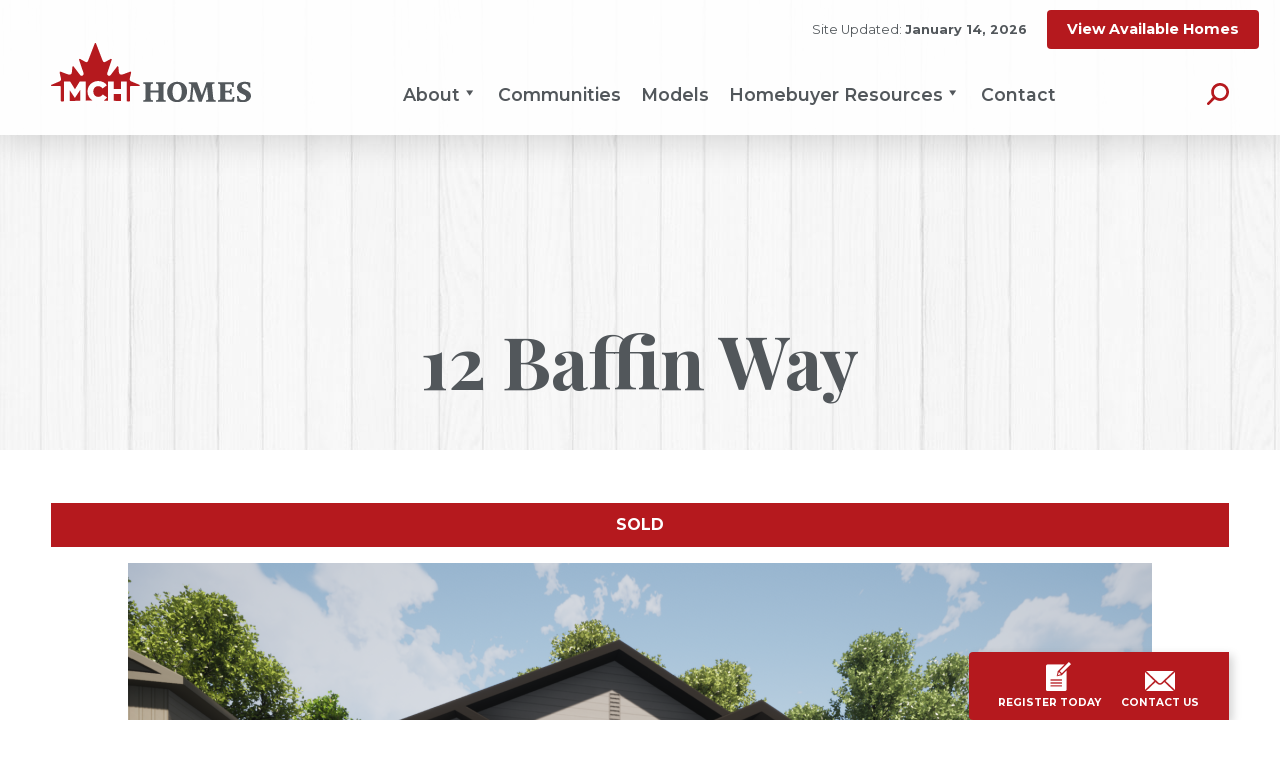

--- FILE ---
content_type: text/html; charset=UTF-8
request_url: https://mchhomes.ca/properties/12-baffin-way/
body_size: 106084
content:
<!doctype html>
<html lang="en-US">
<head>
	<!-- Google Tag Manager -->
	<!-- New Tag Manager Code -->
	<script>(function(w,d,s,l,i){w[l]=w[l]||[];w[l].push({'gtm.start':
	new Date().getTime(),event:'gtm.js'});var f=d.getElementsByTagName(s)[0],
	j=d.createElement(s),dl=l!='dataLayer'?'&l='+l:'';j.async=true;j.src=
	'https://www.googletagmanager.com/gtm.js?id='+i+dl;f.parentNode.insertBefore(j,f);
	})(window,document,'script','dataLayer','GTM-PRWQ7XM');</script>
	<!-- End Google Tag Manager -->
	
	<meta charset="UTF-8">
	<meta name="viewport" content="width=device-width, initial-scale=1">
	<link rel="profile" href="https://gmpg.org/xfn/11">

	<title>12 Baffin Way - MCH Homes</title>
<meta name="robots" content="index, follow, max-snippet:-1, max-image-preview:large, max-video-preview:-1">
<link rel="canonical" href="https://mchhomes.ca/properties/12-baffin-way/">
<meta property="og:url" content="https://mchhomes.ca/properties/12-baffin-way/">
<meta property="og:site_name" content="MCH Homes">
<meta property="og:locale" content="en_US">
<meta property="og:type" content="article">
<meta property="article:author" content="https://www.facebook.com/mchhomes">
<meta property="article:publisher" content="https://www.facebook.com/mchhomes">
<meta property="og:title" content="12 Baffin Way - MCH Homes">
<meta property="og:image" content="https://mchhomes.ca/wp-content/uploads/2022/10/12-Baffin-Way-front.png">
<meta property="og:image:secure_url" content="https://mchhomes.ca/wp-content/uploads/2022/10/12-Baffin-Way-front.png">
<meta property="og:image:width" content="1024">
<meta property="og:image:height" content="576">
<meta name="twitter:card" content="summary_large_image">
<meta name="twitter:site" content="https://twitter.com/mchhomes">
<meta name="twitter:creator" content="https://twitter.com/mchhomes">
<meta name="twitter:title" content="12 Baffin Way - MCH Homes">
<meta name="twitter:image" content="https://mchhomes.ca/wp-content/uploads/2022/10/12-Baffin-Way-front.png">
<link rel='dns-prefetch' href='//fonts.googleapis.com' />
<link rel="alternate" type="application/rss+xml" title="MCH Homes &raquo; Feed" href="https://mchhomes.ca/feed/" />
<link rel="alternate" type="application/rss+xml" title="MCH Homes &raquo; Comments Feed" href="https://mchhomes.ca/comments/feed/" />
		<!-- This site uses the Google Analytics by MonsterInsights plugin v9.2.4 - Using Analytics tracking - https://www.monsterinsights.com/ -->
							<script src="//www.googletagmanager.com/gtag/js?id=G-3JFCT7HGQ6"  data-cfasync="false" data-wpfc-render="false" async></script>
			<script data-cfasync="false" data-wpfc-render="false">
				var mi_version = '9.2.4';
				var mi_track_user = true;
				var mi_no_track_reason = '';
								var MonsterInsightsDefaultLocations = {"page_location":"https:\/\/mchhomes.ca\/properties\/12-baffin-way\/"};
				if ( typeof MonsterInsightsPrivacyGuardFilter === 'function' ) {
					var MonsterInsightsLocations = (typeof MonsterInsightsExcludeQuery === 'object') ? MonsterInsightsPrivacyGuardFilter( MonsterInsightsExcludeQuery ) : MonsterInsightsPrivacyGuardFilter( MonsterInsightsDefaultLocations );
				} else {
					var MonsterInsightsLocations = (typeof MonsterInsightsExcludeQuery === 'object') ? MonsterInsightsExcludeQuery : MonsterInsightsDefaultLocations;
				}

								var disableStrs = [
										'ga-disable-G-3JFCT7HGQ6',
									];

				/* Function to detect opted out users */
				function __gtagTrackerIsOptedOut() {
					for (var index = 0; index < disableStrs.length; index++) {
						if (document.cookie.indexOf(disableStrs[index] + '=true') > -1) {
							return true;
						}
					}

					return false;
				}

				/* Disable tracking if the opt-out cookie exists. */
				if (__gtagTrackerIsOptedOut()) {
					for (var index = 0; index < disableStrs.length; index++) {
						window[disableStrs[index]] = true;
					}
				}

				/* Opt-out function */
				function __gtagTrackerOptout() {
					for (var index = 0; index < disableStrs.length; index++) {
						document.cookie = disableStrs[index] + '=true; expires=Thu, 31 Dec 2099 23:59:59 UTC; path=/';
						window[disableStrs[index]] = true;
					}
				}

				if ('undefined' === typeof gaOptout) {
					function gaOptout() {
						__gtagTrackerOptout();
					}
				}
								window.dataLayer = window.dataLayer || [];

				window.MonsterInsightsDualTracker = {
					helpers: {},
					trackers: {},
				};
				if (mi_track_user) {
					function __gtagDataLayer() {
						dataLayer.push(arguments);
					}

					function __gtagTracker(type, name, parameters) {
						if (!parameters) {
							parameters = {};
						}

						if (parameters.send_to) {
							__gtagDataLayer.apply(null, arguments);
							return;
						}

						if (type === 'event') {
														parameters.send_to = monsterinsights_frontend.v4_id;
							var hookName = name;
							if (typeof parameters['event_category'] !== 'undefined') {
								hookName = parameters['event_category'] + ':' + name;
							}

							if (typeof MonsterInsightsDualTracker.trackers[hookName] !== 'undefined') {
								MonsterInsightsDualTracker.trackers[hookName](parameters);
							} else {
								__gtagDataLayer('event', name, parameters);
							}
							
						} else {
							__gtagDataLayer.apply(null, arguments);
						}
					}

					__gtagTracker('js', new Date());
					__gtagTracker('set', {
						'developer_id.dZGIzZG': true,
											});
					if ( MonsterInsightsLocations.page_location ) {
						__gtagTracker('set', MonsterInsightsLocations);
					}
										__gtagTracker('config', 'G-3JFCT7HGQ6', {"forceSSL":"true","link_attribution":"true"} );
															window.gtag = __gtagTracker;										(function () {
						/* https://developers.google.com/analytics/devguides/collection/analyticsjs/ */
						/* ga and __gaTracker compatibility shim. */
						var noopfn = function () {
							return null;
						};
						var newtracker = function () {
							return new Tracker();
						};
						var Tracker = function () {
							return null;
						};
						var p = Tracker.prototype;
						p.get = noopfn;
						p.set = noopfn;
						p.send = function () {
							var args = Array.prototype.slice.call(arguments);
							args.unshift('send');
							__gaTracker.apply(null, args);
						};
						var __gaTracker = function () {
							var len = arguments.length;
							if (len === 0) {
								return;
							}
							var f = arguments[len - 1];
							if (typeof f !== 'object' || f === null || typeof f.hitCallback !== 'function') {
								if ('send' === arguments[0]) {
									var hitConverted, hitObject = false, action;
									if ('event' === arguments[1]) {
										if ('undefined' !== typeof arguments[3]) {
											hitObject = {
												'eventAction': arguments[3],
												'eventCategory': arguments[2],
												'eventLabel': arguments[4],
												'value': arguments[5] ? arguments[5] : 1,
											}
										}
									}
									if ('pageview' === arguments[1]) {
										if ('undefined' !== typeof arguments[2]) {
											hitObject = {
												'eventAction': 'page_view',
												'page_path': arguments[2],
											}
										}
									}
									if (typeof arguments[2] === 'object') {
										hitObject = arguments[2];
									}
									if (typeof arguments[5] === 'object') {
										Object.assign(hitObject, arguments[5]);
									}
									if ('undefined' !== typeof arguments[1].hitType) {
										hitObject = arguments[1];
										if ('pageview' === hitObject.hitType) {
											hitObject.eventAction = 'page_view';
										}
									}
									if (hitObject) {
										action = 'timing' === arguments[1].hitType ? 'timing_complete' : hitObject.eventAction;
										hitConverted = mapArgs(hitObject);
										__gtagTracker('event', action, hitConverted);
									}
								}
								return;
							}

							function mapArgs(args) {
								var arg, hit = {};
								var gaMap = {
									'eventCategory': 'event_category',
									'eventAction': 'event_action',
									'eventLabel': 'event_label',
									'eventValue': 'event_value',
									'nonInteraction': 'non_interaction',
									'timingCategory': 'event_category',
									'timingVar': 'name',
									'timingValue': 'value',
									'timingLabel': 'event_label',
									'page': 'page_path',
									'location': 'page_location',
									'title': 'page_title',
									'referrer' : 'page_referrer',
								};
								for (arg in args) {
																		if (!(!args.hasOwnProperty(arg) || !gaMap.hasOwnProperty(arg))) {
										hit[gaMap[arg]] = args[arg];
									} else {
										hit[arg] = args[arg];
									}
								}
								return hit;
							}

							try {
								f.hitCallback();
							} catch (ex) {
							}
						};
						__gaTracker.create = newtracker;
						__gaTracker.getByName = newtracker;
						__gaTracker.getAll = function () {
							return [];
						};
						__gaTracker.remove = noopfn;
						__gaTracker.loaded = true;
						window['__gaTracker'] = __gaTracker;
					})();
									} else {
										console.log("");
					(function () {
						function __gtagTracker() {
							return null;
						}

						window['__gtagTracker'] = __gtagTracker;
						window['gtag'] = __gtagTracker;
					})();
									}
			</script>
				<!-- / Google Analytics by MonsterInsights -->
		<script>
window._wpemojiSettings = {"baseUrl":"https:\/\/s.w.org\/images\/core\/emoji\/14.0.0\/72x72\/","ext":".png","svgUrl":"https:\/\/s.w.org\/images\/core\/emoji\/14.0.0\/svg\/","svgExt":".svg","source":{"concatemoji":"https:\/\/mchhomes.ca\/wp-includes\/js\/wp-emoji-release.min.js?ver=6.4.7"}};
/*! This file is auto-generated */
!function(i,n){var o,s,e;function c(e){try{var t={supportTests:e,timestamp:(new Date).valueOf()};sessionStorage.setItem(o,JSON.stringify(t))}catch(e){}}function p(e,t,n){e.clearRect(0,0,e.canvas.width,e.canvas.height),e.fillText(t,0,0);var t=new Uint32Array(e.getImageData(0,0,e.canvas.width,e.canvas.height).data),r=(e.clearRect(0,0,e.canvas.width,e.canvas.height),e.fillText(n,0,0),new Uint32Array(e.getImageData(0,0,e.canvas.width,e.canvas.height).data));return t.every(function(e,t){return e===r[t]})}function u(e,t,n){switch(t){case"flag":return n(e,"\ud83c\udff3\ufe0f\u200d\u26a7\ufe0f","\ud83c\udff3\ufe0f\u200b\u26a7\ufe0f")?!1:!n(e,"\ud83c\uddfa\ud83c\uddf3","\ud83c\uddfa\u200b\ud83c\uddf3")&&!n(e,"\ud83c\udff4\udb40\udc67\udb40\udc62\udb40\udc65\udb40\udc6e\udb40\udc67\udb40\udc7f","\ud83c\udff4\u200b\udb40\udc67\u200b\udb40\udc62\u200b\udb40\udc65\u200b\udb40\udc6e\u200b\udb40\udc67\u200b\udb40\udc7f");case"emoji":return!n(e,"\ud83e\udef1\ud83c\udffb\u200d\ud83e\udef2\ud83c\udfff","\ud83e\udef1\ud83c\udffb\u200b\ud83e\udef2\ud83c\udfff")}return!1}function f(e,t,n){var r="undefined"!=typeof WorkerGlobalScope&&self instanceof WorkerGlobalScope?new OffscreenCanvas(300,150):i.createElement("canvas"),a=r.getContext("2d",{willReadFrequently:!0}),o=(a.textBaseline="top",a.font="600 32px Arial",{});return e.forEach(function(e){o[e]=t(a,e,n)}),o}function t(e){var t=i.createElement("script");t.src=e,t.defer=!0,i.head.appendChild(t)}"undefined"!=typeof Promise&&(o="wpEmojiSettingsSupports",s=["flag","emoji"],n.supports={everything:!0,everythingExceptFlag:!0},e=new Promise(function(e){i.addEventListener("DOMContentLoaded",e,{once:!0})}),new Promise(function(t){var n=function(){try{var e=JSON.parse(sessionStorage.getItem(o));if("object"==typeof e&&"number"==typeof e.timestamp&&(new Date).valueOf()<e.timestamp+604800&&"object"==typeof e.supportTests)return e.supportTests}catch(e){}return null}();if(!n){if("undefined"!=typeof Worker&&"undefined"!=typeof OffscreenCanvas&&"undefined"!=typeof URL&&URL.createObjectURL&&"undefined"!=typeof Blob)try{var e="postMessage("+f.toString()+"("+[JSON.stringify(s),u.toString(),p.toString()].join(",")+"));",r=new Blob([e],{type:"text/javascript"}),a=new Worker(URL.createObjectURL(r),{name:"wpTestEmojiSupports"});return void(a.onmessage=function(e){c(n=e.data),a.terminate(),t(n)})}catch(e){}c(n=f(s,u,p))}t(n)}).then(function(e){for(var t in e)n.supports[t]=e[t],n.supports.everything=n.supports.everything&&n.supports[t],"flag"!==t&&(n.supports.everythingExceptFlag=n.supports.everythingExceptFlag&&n.supports[t]);n.supports.everythingExceptFlag=n.supports.everythingExceptFlag&&!n.supports.flag,n.DOMReady=!1,n.readyCallback=function(){n.DOMReady=!0}}).then(function(){return e}).then(function(){var e;n.supports.everything||(n.readyCallback(),(e=n.source||{}).concatemoji?t(e.concatemoji):e.wpemoji&&e.twemoji&&(t(e.twemoji),t(e.wpemoji)))}))}((window,document),window._wpemojiSettings);
</script>
<style id='wp-emoji-styles-inline-css'>

	img.wp-smiley, img.emoji {
		display: inline !important;
		border: none !important;
		box-shadow: none !important;
		height: 1em !important;
		width: 1em !important;
		margin: 0 0.07em !important;
		vertical-align: -0.1em !important;
		background: none !important;
		padding: 0 !important;
	}
</style>
<link rel='stylesheet' id='wp-block-library-css' href='https://mchhomes.ca/wp-includes/css/dist/block-library/style.min.css?ver=6.4.7' media='all' />
<style id='classic-theme-styles-inline-css'>
/*! This file is auto-generated */
.wp-block-button__link{color:#fff;background-color:#32373c;border-radius:9999px;box-shadow:none;text-decoration:none;padding:calc(.667em + 2px) calc(1.333em + 2px);font-size:1.125em}.wp-block-file__button{background:#32373c;color:#fff;text-decoration:none}
</style>
<style id='global-styles-inline-css'>
body{--wp--preset--color--black: #000000;--wp--preset--color--cyan-bluish-gray: #abb8c3;--wp--preset--color--white: #ffffff;--wp--preset--color--pale-pink: #f78da7;--wp--preset--color--vivid-red: #cf2e2e;--wp--preset--color--luminous-vivid-orange: #ff6900;--wp--preset--color--luminous-vivid-amber: #fcb900;--wp--preset--color--light-green-cyan: #7bdcb5;--wp--preset--color--vivid-green-cyan: #00d084;--wp--preset--color--pale-cyan-blue: #8ed1fc;--wp--preset--color--vivid-cyan-blue: #0693e3;--wp--preset--color--vivid-purple: #9b51e0;--wp--preset--color--primary-red: #B5191E;--wp--preset--color--primary-gray: #52575B;--wp--preset--color--primary-dark-gray: #252525;--wp--preset--color--secondary-sage-green: #C7D962;--wp--preset--color--secondary-sky-blue: #90D8E0;--wp--preset--color--secondary-warm-biscuits: #F2DEA2;--wp--preset--color--secondary-adobe-clay: #A3916C;--wp--preset--color--secondary-rich-merlot: #885055;--wp--preset--color--secondary-sunrise-yellow: #FEC34B;--wp--preset--color--secondary-positively-plum: #7A708C;--wp--preset--color--secondary-cedar-lodge: #757860;--wp--preset--color--secondary-truely-tangerine: #F79433;--wp--preset--gradient--vivid-cyan-blue-to-vivid-purple: linear-gradient(135deg,rgba(6,147,227,1) 0%,rgb(155,81,224) 100%);--wp--preset--gradient--light-green-cyan-to-vivid-green-cyan: linear-gradient(135deg,rgb(122,220,180) 0%,rgb(0,208,130) 100%);--wp--preset--gradient--luminous-vivid-amber-to-luminous-vivid-orange: linear-gradient(135deg,rgba(252,185,0,1) 0%,rgba(255,105,0,1) 100%);--wp--preset--gradient--luminous-vivid-orange-to-vivid-red: linear-gradient(135deg,rgba(255,105,0,1) 0%,rgb(207,46,46) 100%);--wp--preset--gradient--very-light-gray-to-cyan-bluish-gray: linear-gradient(135deg,rgb(238,238,238) 0%,rgb(169,184,195) 100%);--wp--preset--gradient--cool-to-warm-spectrum: linear-gradient(135deg,rgb(74,234,220) 0%,rgb(151,120,209) 20%,rgb(207,42,186) 40%,rgb(238,44,130) 60%,rgb(251,105,98) 80%,rgb(254,248,76) 100%);--wp--preset--gradient--blush-light-purple: linear-gradient(135deg,rgb(255,206,236) 0%,rgb(152,150,240) 100%);--wp--preset--gradient--blush-bordeaux: linear-gradient(135deg,rgb(254,205,165) 0%,rgb(254,45,45) 50%,rgb(107,0,62) 100%);--wp--preset--gradient--luminous-dusk: linear-gradient(135deg,rgb(255,203,112) 0%,rgb(199,81,192) 50%,rgb(65,88,208) 100%);--wp--preset--gradient--pale-ocean: linear-gradient(135deg,rgb(255,245,203) 0%,rgb(182,227,212) 50%,rgb(51,167,181) 100%);--wp--preset--gradient--electric-grass: linear-gradient(135deg,rgb(202,248,128) 0%,rgb(113,206,126) 100%);--wp--preset--gradient--midnight: linear-gradient(135deg,rgb(2,3,129) 0%,rgb(40,116,252) 100%);--wp--preset--font-size--small: 13px;--wp--preset--font-size--medium: 32px;--wp--preset--font-size--large: 57px;--wp--preset--font-size--x-large: 84px;--wp--preset--spacing--20: 0.44rem;--wp--preset--spacing--30: 0.67rem;--wp--preset--spacing--40: 1rem;--wp--preset--spacing--50: 1.5rem;--wp--preset--spacing--60: 2.25rem;--wp--preset--spacing--70: 3.38rem;--wp--preset--spacing--80: 5.06rem;--wp--preset--shadow--natural: 6px 6px 9px rgba(0, 0, 0, 0.2);--wp--preset--shadow--deep: 12px 12px 50px rgba(0, 0, 0, 0.4);--wp--preset--shadow--sharp: 6px 6px 0px rgba(0, 0, 0, 0.2);--wp--preset--shadow--outlined: 6px 6px 0px -3px rgba(255, 255, 255, 1), 6px 6px rgba(0, 0, 0, 1);--wp--preset--shadow--crisp: 6px 6px 0px rgba(0, 0, 0, 1);}:where(.is-layout-flex){gap: 0.5em;}:where(.is-layout-grid){gap: 0.5em;}body .is-layout-flow > .alignleft{float: left;margin-inline-start: 0;margin-inline-end: 2em;}body .is-layout-flow > .alignright{float: right;margin-inline-start: 2em;margin-inline-end: 0;}body .is-layout-flow > .aligncenter{margin-left: auto !important;margin-right: auto !important;}body .is-layout-constrained > .alignleft{float: left;margin-inline-start: 0;margin-inline-end: 2em;}body .is-layout-constrained > .alignright{float: right;margin-inline-start: 2em;margin-inline-end: 0;}body .is-layout-constrained > .aligncenter{margin-left: auto !important;margin-right: auto !important;}body .is-layout-constrained > :where(:not(.alignleft):not(.alignright):not(.alignfull)){max-width: var(--wp--style--global--content-size);margin-left: auto !important;margin-right: auto !important;}body .is-layout-constrained > .alignwide{max-width: var(--wp--style--global--wide-size);}body .is-layout-flex{display: flex;}body .is-layout-flex{flex-wrap: wrap;align-items: center;}body .is-layout-flex > *{margin: 0;}body .is-layout-grid{display: grid;}body .is-layout-grid > *{margin: 0;}:where(.wp-block-columns.is-layout-flex){gap: 2em;}:where(.wp-block-columns.is-layout-grid){gap: 2em;}:where(.wp-block-post-template.is-layout-flex){gap: 1.25em;}:where(.wp-block-post-template.is-layout-grid){gap: 1.25em;}.has-black-color{color: var(--wp--preset--color--black) !important;}.has-cyan-bluish-gray-color{color: var(--wp--preset--color--cyan-bluish-gray) !important;}.has-white-color{color: var(--wp--preset--color--white) !important;}.has-pale-pink-color{color: var(--wp--preset--color--pale-pink) !important;}.has-vivid-red-color{color: var(--wp--preset--color--vivid-red) !important;}.has-luminous-vivid-orange-color{color: var(--wp--preset--color--luminous-vivid-orange) !important;}.has-luminous-vivid-amber-color{color: var(--wp--preset--color--luminous-vivid-amber) !important;}.has-light-green-cyan-color{color: var(--wp--preset--color--light-green-cyan) !important;}.has-vivid-green-cyan-color{color: var(--wp--preset--color--vivid-green-cyan) !important;}.has-pale-cyan-blue-color{color: var(--wp--preset--color--pale-cyan-blue) !important;}.has-vivid-cyan-blue-color{color: var(--wp--preset--color--vivid-cyan-blue) !important;}.has-vivid-purple-color{color: var(--wp--preset--color--vivid-purple) !important;}.has-black-background-color{background-color: var(--wp--preset--color--black) !important;}.has-cyan-bluish-gray-background-color{background-color: var(--wp--preset--color--cyan-bluish-gray) !important;}.has-white-background-color{background-color: var(--wp--preset--color--white) !important;}.has-pale-pink-background-color{background-color: var(--wp--preset--color--pale-pink) !important;}.has-vivid-red-background-color{background-color: var(--wp--preset--color--vivid-red) !important;}.has-luminous-vivid-orange-background-color{background-color: var(--wp--preset--color--luminous-vivid-orange) !important;}.has-luminous-vivid-amber-background-color{background-color: var(--wp--preset--color--luminous-vivid-amber) !important;}.has-light-green-cyan-background-color{background-color: var(--wp--preset--color--light-green-cyan) !important;}.has-vivid-green-cyan-background-color{background-color: var(--wp--preset--color--vivid-green-cyan) !important;}.has-pale-cyan-blue-background-color{background-color: var(--wp--preset--color--pale-cyan-blue) !important;}.has-vivid-cyan-blue-background-color{background-color: var(--wp--preset--color--vivid-cyan-blue) !important;}.has-vivid-purple-background-color{background-color: var(--wp--preset--color--vivid-purple) !important;}.has-black-border-color{border-color: var(--wp--preset--color--black) !important;}.has-cyan-bluish-gray-border-color{border-color: var(--wp--preset--color--cyan-bluish-gray) !important;}.has-white-border-color{border-color: var(--wp--preset--color--white) !important;}.has-pale-pink-border-color{border-color: var(--wp--preset--color--pale-pink) !important;}.has-vivid-red-border-color{border-color: var(--wp--preset--color--vivid-red) !important;}.has-luminous-vivid-orange-border-color{border-color: var(--wp--preset--color--luminous-vivid-orange) !important;}.has-luminous-vivid-amber-border-color{border-color: var(--wp--preset--color--luminous-vivid-amber) !important;}.has-light-green-cyan-border-color{border-color: var(--wp--preset--color--light-green-cyan) !important;}.has-vivid-green-cyan-border-color{border-color: var(--wp--preset--color--vivid-green-cyan) !important;}.has-pale-cyan-blue-border-color{border-color: var(--wp--preset--color--pale-cyan-blue) !important;}.has-vivid-cyan-blue-border-color{border-color: var(--wp--preset--color--vivid-cyan-blue) !important;}.has-vivid-purple-border-color{border-color: var(--wp--preset--color--vivid-purple) !important;}.has-vivid-cyan-blue-to-vivid-purple-gradient-background{background: var(--wp--preset--gradient--vivid-cyan-blue-to-vivid-purple) !important;}.has-light-green-cyan-to-vivid-green-cyan-gradient-background{background: var(--wp--preset--gradient--light-green-cyan-to-vivid-green-cyan) !important;}.has-luminous-vivid-amber-to-luminous-vivid-orange-gradient-background{background: var(--wp--preset--gradient--luminous-vivid-amber-to-luminous-vivid-orange) !important;}.has-luminous-vivid-orange-to-vivid-red-gradient-background{background: var(--wp--preset--gradient--luminous-vivid-orange-to-vivid-red) !important;}.has-very-light-gray-to-cyan-bluish-gray-gradient-background{background: var(--wp--preset--gradient--very-light-gray-to-cyan-bluish-gray) !important;}.has-cool-to-warm-spectrum-gradient-background{background: var(--wp--preset--gradient--cool-to-warm-spectrum) !important;}.has-blush-light-purple-gradient-background{background: var(--wp--preset--gradient--blush-light-purple) !important;}.has-blush-bordeaux-gradient-background{background: var(--wp--preset--gradient--blush-bordeaux) !important;}.has-luminous-dusk-gradient-background{background: var(--wp--preset--gradient--luminous-dusk) !important;}.has-pale-ocean-gradient-background{background: var(--wp--preset--gradient--pale-ocean) !important;}.has-electric-grass-gradient-background{background: var(--wp--preset--gradient--electric-grass) !important;}.has-midnight-gradient-background{background: var(--wp--preset--gradient--midnight) !important;}.has-small-font-size{font-size: var(--wp--preset--font-size--small) !important;}.has-medium-font-size{font-size: var(--wp--preset--font-size--medium) !important;}.has-large-font-size{font-size: var(--wp--preset--font-size--large) !important;}.has-x-large-font-size{font-size: var(--wp--preset--font-size--x-large) !important;}
.wp-block-navigation a:where(:not(.wp-element-button)){color: inherit;}
:where(.wp-block-post-template.is-layout-flex){gap: 1.25em;}:where(.wp-block-post-template.is-layout-grid){gap: 1.25em;}
:where(.wp-block-columns.is-layout-flex){gap: 2em;}:where(.wp-block-columns.is-layout-grid){gap: 2em;}
.wp-block-pullquote{font-size: 1.5em;line-height: 1.6;}
</style>
<link rel='stylesheet' id='wpa-css-css' href='https://mchhomes.ca/wp-content/plugins/honeypot/includes/css/wpa.css?ver=2.2.03' media='all' />
<link rel='stylesheet' id='megamenu-css' href='https://mchhomes.ca/wp-content/uploads/maxmegamenu/style.css?ver=6428ae' media='all' />
<link rel='stylesheet' id='dashicons-css' href='https://mchhomes.ca/wp-includes/css/dashicons.min.css?ver=6.4.7' media='all' />
<link rel='stylesheet' id='maplecityhomes-google-font-css' href='https://fonts.googleapis.com/css2?family=Montserrat:wght@300;400;600;700&#038;family=Playfair+Display:wght@700&#038;display=swap' media='all' />
<link rel='stylesheet' id='maplecityhomes-style-css' href='https://mchhomes.ca/wp-content/themes/maplecityhomes/style.css?ver=1.0.3' media='all' />
<link rel='stylesheet' id='maplecityhomes-main-style-css' href='https://mchhomes.ca/wp-content/themes/maplecityhomes/css/main.css?ver=1.0.3' media='all' />
<script src="https://mchhomes.ca/wp-content/plugins/google-analytics-for-wordpress/assets/js/frontend-gtag.min.js?ver=9.2.4" id="monsterinsights-frontend-script-js" async data-wp-strategy="async"></script>
<script data-cfasync="false" data-wpfc-render="false" id='monsterinsights-frontend-script-js-extra'>var monsterinsights_frontend = {"js_events_tracking":"true","download_extensions":"doc,pdf,ppt,zip,xls,docx,pptx,xlsx","inbound_paths":"[{\"path\":\"\\\/go\\\/\",\"label\":\"affiliate\"},{\"path\":\"\\\/recommend\\\/\",\"label\":\"affiliate\"}]","home_url":"https:\/\/mchhomes.ca","hash_tracking":"false","v4_id":"G-3JFCT7HGQ6"};</script>
<script src="https://mchhomes.ca/wp-includes/js/jquery/jquery.min.js?ver=3.7.1" id="jquery-core-js"></script>
<script src="https://mchhomes.ca/wp-includes/js/jquery/jquery-migrate.min.js?ver=3.4.1" id="jquery-migrate-js"></script>
<link rel="https://api.w.org/" href="https://mchhomes.ca/wp-json/" /><link rel="alternate" type="application/json" href="https://mchhomes.ca/wp-json/wp/v2/properties/3938" /><style type="text/css" id="filter-everything-inline-css">.wpc-orderby-select{width:100%}.wpc-filters-open-button-container{display:none}.wpc-debug-message{padding:16px;font-size:14px;border:1px dashed #ccc;margin-bottom:20px}.wpc-debug-title{visibility:hidden}.wpc-button-inner,.wpc-chip-content{display:flex;align-items:center}.wpc-icon-html-wrapper{position:relative;margin-right:10px;top:2px}.wpc-icon-html-wrapper span{display:block;height:1px;width:18px;border-radius:3px;background:#2c2d33;margin-bottom:4px;position:relative}span.wpc-icon-line-1:after,span.wpc-icon-line-2:after,span.wpc-icon-line-3:after{content:"";display:block;width:3px;height:3px;border:1px solid #2c2d33;background-color:#fff;position:absolute;top:-2px;box-sizing:content-box}span.wpc-icon-line-3:after{border-radius:50%;left:2px}span.wpc-icon-line-1:after{border-radius:50%;left:5px}span.wpc-icon-line-2:after{border-radius:50%;left:12px}body .wpc-filters-open-button-container a.wpc-filters-open-widget,body .wpc-filters-open-button-container a.wpc-open-close-filters-button{display:inline-block;text-align:left;border:1px solid #2c2d33;border-radius:2px;line-height:1.5;padding:7px 12px;background-color:transparent;color:#2c2d33;box-sizing:border-box;text-decoration:none!important;font-weight:400;transition:none;position:relative}@media screen and (max-width:768px){.wpc_show_bottom_widget .wpc-filters-open-button-container,.wpc_show_open_close_button .wpc-filters-open-button-container{display:block}.wpc_show_bottom_widget .wpc-filters-open-button-container{margin-top:1em;margin-bottom:1em}}</style>
<link rel="icon" href="https://mchhomes.ca/wp-content/uploads/2022/10/cropped-site-icon-32x32.png" sizes="32x32" />
<link rel="icon" href="https://mchhomes.ca/wp-content/uploads/2022/10/cropped-site-icon-192x192.png" sizes="192x192" />
<link rel="apple-touch-icon" href="https://mchhomes.ca/wp-content/uploads/2022/10/cropped-site-icon-180x180.png" />
<meta name="msapplication-TileImage" content="https://mchhomes.ca/wp-content/uploads/2022/10/cropped-site-icon-270x270.png" />
		<style id="wp-custom-css">
			body .hidden {
	display: none !important;
}

.maplecityhomes-hero-image-block .wrapper {
	justify-content: space-between !important;
	flex-wrap: nowrap !important;
}

.hero-slider {
  overflow: hidden;
  position: relative;
  aspect-ratio: 16/9;
	max-width: 600px;
	border-radius: 5px;
	width: 100%;
	box-shadow: 5px 5px 20px #0007;
}

@media (max-width: 1300px) {
	.hero-slider {
		max-width: 500px;
	}
}

@media (max-width: 1024px) {
	.maplecityhomes-hero-image-block {
		height: auto !important;
		aspect-ratio: auto !important;
		padding: 50px 0;
	}
.maplecityhomes-hero-image-block .wrapper {
	align-items: center !important;
		flex-direction: column;
	aspect-ratio: initial !important;
	}
}

.hero-slider__slides {
  display: flex;
  overflow-x: scroll;
  scroll-behavior: smooth;
  list-style: none;
  margin: 0;
  padding: 0;
  width: 100%;
}

.hero-slider__slide {
  aspect-ratio: 16 / 9;
  height: 100%;
  width: 100%;
  flex: 1 0 100%;
  position: relative;
}

.hero-slider__slide button {
  background-color: #b5191e;
  block-size: 15%;
	z-index: 100;
  border: 0;
  border-radius: 5px;
  display: grid;
  inline-size: 14%;
  opacity: .8;
  position: absolute;
  top: 50%;
  left: 50%;
  transform: translate(-50%, -50%);
  transition: opacity .2s ease;
}
.hero-slider__slide button::before {
  aspect-ratio: 1;
  background: #fff;
  block-size: 40%;
  clip-path: polygon(20% 0%, 20% 100%, 100% 50%);
  content: '';
  place-self: center;
}
.hero-slider__slide :is(iframe, img) { 
  width: 100%;
  border: 0;
  border-radius: inherit;
  height: 100%;
  inset: 0;
  object-fit: cover;
  position: absolute;
}
.hero-slider__slide img {
	pointer-events: none;
}
.hero-slider__slide iframe:not([src=""]) + button {
  display: none;
}
.hero-slider__slide iframe:not([src=""]) {
	z-index: 200;
}
.hero-slider__slide { background-color: #821115; }
.hero-slider__slide:hover button { opacity: 1; }

.hero-slider__button {
	z-index: 300;
  position: absolute;
  top: 50%;
  font-size: 40px;
  transform: translateY(-50%);
  border: 0;
  background: none;
  color: #fff;
  text-shadow: 0 1px 5px #0004;
  opacity: 0;
  transition: opacity .2s ease;
}
.hero-slider__button.prev { left: 10px }
.hero-slider__button.next { right: 10px }
.hero-slider:hover .hero-slider__button { opacity: 1 }		</style>
		<style type="text/css">/** Mega Menu CSS: fs **/</style>

	<!-- Meta Pixel Code -->
	<script>
	!function(f,b,e,v,n,t,s)
	{if(f.fbq)return;n=f.fbq=function(){n.callMethod?
	n.callMethod.apply(n,arguments):n.queue.push(arguments)};
	if(!f._fbq)f._fbq=n;n.push=n;n.loaded=!0;n.version='2.0';
	n.queue=[];t=b.createElement(e);t.async=!0;
	t.src=v;s=b.getElementsByTagName(e)[0];
	s.parentNode.insertBefore(t,s)}(window, document,'script',
	'https://connect.facebook.net/en_US/fbevents.js');
	fbq('init', '1167585677469917');
	fbq('track', 'PageView');
	</script>

	<noscript><img height="1" width="1" style="display:none" src=https://www.facebook.com/tr?id=1167585677469917&ev=PageView&noscript=1 /></noscript>
	<!-- End Meta Pixel Code -->
</head>

<body class="properties-template-default single single-properties postid-3938 mega-menu-header-nav wpc_show_open_close_button">

<!-- Google Tag Manager (noscript) -->
<noscript><iframe src="https://www.googletagmanager.com/ns.html?id=GTM-PRWQ7XM"
height="0" width="0" style="display:none;visibility:hidden"></iframe></noscript>
<!-- End Google Tag Manager (noscript) -->

<div id="page" class="site ">
	<a class="skip-link screen-reader-text" href="#primary">Skip to content</a>

	<header id="masthead" class="site-header">
		<div class="wrapper">
			<a href="https://mchhomes.ca/" rel="home">
				<img class="logo" src="https://mchhomes.ca/wp-content/themes/maplecityhomes/img/logo.svg" alt="MCH Homes">
			</a>
			<div class="site-header-container">
				<div class="nav-container">
					<nav id="site-navigation" class="main-navigation">
						<div id="mega-menu-wrap-header-nav" class="mega-menu-wrap"><div class="mega-menu-toggle"><div class="mega-toggle-blocks-left"></div><div class="mega-toggle-blocks-center"></div><div class="mega-toggle-blocks-right"><div class='mega-toggle-block mega-menu-toggle-animated-block mega-toggle-block-0' id='mega-toggle-block-0'><button aria-label="Toggle Menu" class="mega-toggle-animated mega-toggle-animated-slider" type="button" aria-expanded="false">
                  <span class="mega-toggle-animated-box">
                    <span class="mega-toggle-animated-inner"></span>
                  </span>
                </button></div></div></div><ul id="mega-menu-header-nav" class="mega-menu max-mega-menu mega-menu-horizontal mega-no-js" data-event="hover_intent" data-effect="fade_up" data-effect-speed="200" data-effect-mobile="slide_left" data-effect-speed-mobile="200" data-mobile-force-width="body" data-second-click="close" data-document-click="collapse" data-vertical-behaviour="standard" data-breakpoint="1170" data-unbind="true" data-mobile-state="collapse_all" data-hover-intent-timeout="300" data-hover-intent-interval="100"><li class='mega-menu-item mega-menu-item-type-post_type mega-menu-item-object-page mega-menu-item-has-children mega-align-bottom-left mega-menu-flyout mega-menu-item-1650' id='mega-menu-item-1650'><a class="mega-menu-link" href="https://mchhomes.ca/about/" aria-haspopup="true" aria-expanded="false" tabindex="0">About<span class="mega-indicator"></span></a>
<ul class="mega-sub-menu">
<li class='mega-menu-item mega-menu-item-type-post_type mega-menu-item-object-page mega-menu-item-3841' id='mega-menu-item-3841'><a class="mega-menu-link" href="https://mchhomes.ca/about/">Our Company</a></li><li class='mega-menu-item mega-menu-item-type-post_type mega-menu-item-object-page mega-menu-item-3450' id='mega-menu-item-3450'><a class="mega-menu-link" href="https://mchhomes.ca/about/our-team/">Our Team</a></li><li class='mega-menu-item mega-menu-item-type-post_type mega-menu-item-object-page mega-menu-item-1622' id='mega-menu-item-1622'><a class="mega-menu-link" href="https://mchhomes.ca/about/testimonials/">Testimonials</a></li><li class='mega-menu-item mega-menu-item-type-post_type mega-menu-item-object-page mega-current_page_parent mega-menu-item-4625' id='mega-menu-item-4625'><a class="mega-menu-link" href="https://mchhomes.ca/articles/">Articles</a></li><li class='mega-menu-item mega-menu-item-type-post_type mega-menu-item-object-page mega-menu-item-3368' id='mega-menu-item-3368'><a class="mega-menu-link" href="https://mchhomes.ca/about/about-chatham-kent/">About Chatham-Kent</a></li><li class='mega-menu-item mega-menu-item-type-post_type mega-menu-item-object-page mega-menu-item-3533' id='mega-menu-item-3533'><a class="mega-menu-link" href="https://mchhomes.ca/past-projects/">Past Projects</a></li><li class='mega-menu-item mega-menu-item-type-post_type mega-menu-item-object-page mega-menu-item-1714' id='mega-menu-item-1714'><a class="mega-menu-link" href="https://mchhomes.ca/about/community-support/">Community Support</a></li></ul>
</li><li class='mega-menu-item mega-menu-item-type-post_type mega-menu-item-object-page mega-align-bottom-left mega-menu-flyout mega-menu-item-3534' id='mega-menu-item-3534'><a class="mega-menu-link" href="https://mchhomes.ca/communities/" tabindex="0">Communities</a></li><li class='mega-menu-item mega-menu-item-type-post_type_archive mega-menu-item-object-models mega-align-bottom-left mega-menu-flyout mega-menu-item-3694' id='mega-menu-item-3694'><a class="mega-menu-link" href="https://mchhomes.ca/models/" tabindex="0">Models</a></li><li class='mega-menu-item mega-menu-item-type-post_type mega-menu-item-object-page mega-menu-item-has-children mega-align-bottom-left mega-menu-flyout mega-menu-item-3342' id='mega-menu-item-3342'><a class="mega-menu-link" href="https://mchhomes.ca/homebuyer-resources/" aria-haspopup="true" aria-expanded="false" tabindex="0">Homebuyer Resources<span class="mega-indicator"></span></a>
<ul class="mega-sub-menu">
<li class='mega-menu-item mega-menu-item-type-post_type mega-menu-item-object-page mega-menu-item-4627' id='mega-menu-item-4627'><a class="mega-menu-link" href="https://mchhomes.ca/homebuyer-resources/">Homebuyer Resources</a></li><li class='mega-menu-item mega-menu-item-type-post_type mega-menu-item-object-page mega-menu-item-4628' id='mega-menu-item-4628'><a class="mega-menu-link" href="https://mchhomes.ca/homeowner-support/">Homeowner Support</a></li></ul>
</li><li class='mega-menu-item mega-menu-item-type-post_type mega-menu-item-object-page mega-align-bottom-left mega-menu-flyout mega-menu-item-1509' id='mega-menu-item-1509'><a class="mega-menu-link" href="https://mchhomes.ca/contact/" tabindex="0">Contact</a></li><li class='mega-visible-only-on-mobile mega-menu-item mega-menu-item-type-post_type_archive mega-menu-item-object-properties mega-align-bottom-left mega-menu-flyout mega-menu-item-3695 visible-only-on-mobile' id='mega-menu-item-3695'><a class="mega-menu-link" href="https://mchhomes.ca/properties/" tabindex="0">View Available Homes</a></li></ul></div>					</nav><!-- #site-navigation -->
					<div class="search-button-container">
						<button class="search-button" title="Search">
							<p>Search</p>
							<svg class="search-icon" data-name="Layer 1" xmlns="http://www.w3.org/2000/svg" viewBox="0 0 471.403 471.329"><path d="M462.587,420.852,346.646,305.529A189.57,189.57,0,0,0,384.94,191.294C384.94,85.53,298.734-.176,192.382-.176,86.059-.176-.147,85.529-.147,191.294s86.206,191.47,192.529,191.47a192.368,192.368,0,0,0,112-35.912L420.705,462.528a29.734,29.734,0,0,0,41.882,0A29.378,29.378,0,0,0,462.587,420.852Zm-270.2-97c-73.617,0-133.294-59.323-133.294-132.559,0-73.206,59.676-132.588,133.294-132.588s133.294,59.382,133.294,132.588C325.676,264.529,266,323.852,192.382,323.852Z" transform="translate(0.147 0.176)" style="fill-rule:evenodd"/></svg>
						</button>
					</div>
				</div> <!-- .nav-container -->
				<div class="action-buttons">
					
			<div class='site-updated'>
			<p>
				Site Updated:
				<strong>January 14, 2026</strong>
			</p>
		</div> <!-- .site-updated -->
						    <div class="wp-block-button">
				        <a class="wp-block-button__link view-homes-btn" href="https://mchhomes.ca/properties">View Available Homes</a>
				    </div>
				</div> <!-- .site-updated -->
			</div> <!-- .site-header-container -->
		</div> <!-- .wrapper -->
		<!-- Search Overlay -->
		<div id="search" class="search-overlay">
		    <div class="search-overlay-content">
		        <form role="search" method="get" class="search-form" action="https://mchhomes.ca/">
				<label>
					<span class="screen-reader-text">Search for:</span>
					<input type="search" class="search-field" placeholder="Search &hellip;" value="" name="s" />
				</label>
				<input type="submit" class="search-submit" value="Search" />
			</form>		    </div>
		    <!-- <button class="search-overlay-close" aria-label="close search overlay"></button> -->
		</div>
	</header><!-- #masthead -->

	<div class="floating-buttons">
	<a class="register-today" href="https://mchhomes.ca/register-today">
		<div class="icon">
			<svg id="Layer_1" xmlns="http://www.w3.org/2000/svg" viewBox="0 0 136.6763 158.1666"><rect x="70.60513" y="22.68127" width="70.7798" height="15.99995" transform="translate(9.35025 83.93603) rotate(-44.99994)" fill="#fff"/><polygon points="81.6164 66.3639 64.6458 72.0208 70.3027 55.0502 81.6164 66.3639" fill="#fff"/><path d="M92.2843,67.0194l-5.653,5.6529,.025,.0249-28.2842,5.6569,5.6555-28.2778-.0276-.0275,5.6569-5.6569,30.2254-30.2253H8.25C3.6936,14.1666,0,17.8602,0,22.4166v127.5c0,4.5564,3.6936,8.25,8.25,8.25H103.75c4.5564,0,8.25-3.6936,8.25-8.25V47.3038l-19.7157,19.7156Zm-4.2843,67.1472H24v-8H88v8Zm0-16H24v-8H88v8Zm0-16H24v-8H88v8Z" fill="#fff"/></svg>
		</div>
		<span class="floating-btn-text">Register Today</span>
	</a>
	<a class="email" href="https://mchhomes.ca/contact">
		<div class="icon">
			<svg id="Calque_1" xmlns="http://www.w3.org/2000/svg" viewBox="0 0 163.5576 110.8237"><path d="M0,6.563V103.7559L50.459,55.1455C34.7734,40.1582,12.4717,18.6167,0,6.563Zm74.36821,58.208c1.01949,.8457,3.77139,2.8208,7.31339,2.8208,2.9434,0,5.7911-1.3511,8.4707-4.0122,6.1856-6.1523,48.0498-45.9014,66.6914-63.5796H6.7246c30.5313,29.5215,64.0938,61.815,67.64361,64.771Zm38.05369-9.5688l51.1357,49.2617V6.5816c-12.8096,12.145-35.6523,33.8256-51.1357,48.6206Zm-15.4004,14.7934c-4.4737,4.4522-9.7686,6.8067-15.32229,6.8067-4.84571,0-9.67381-1.7935-13.59181-5.0567-1.1074-.9282-4.7588-4.3266-10.8476-10.1098L6.19821,110.8237H156.6289l-51.0098-49.1254c-4.5517,4.353-7.3623,7.0776-8.5976,8.2973Z" fill="#fff"/></svg>
		</div>
		<span class="floating-btn-text">Contact Us</span>
	</a>
</div>
	<main id="primary" class="site-main ">
		<header class="page-header"
		style="
							background-image:url(https://mchhomes.ca/wp-content/themes/maplecityhomes/img/background.jpg);
								">
	
	<div class="wrapper">
				<h1 class="entry-title">
		12 Baffin Way		</h1>
	</div> <!-- .wrapper -->
</header><!-- .entry-header -->

<div class="wrapper">
	</div>
		<div class="wrapper">
			<div class="entry-content">
						    <!-- Output Property Status -->
			    <div class="property-status sold">
			        <p>Sold</p>
			    </div>
			
			
<article id="post-3938" class="post-3938 properties type-properties status-publish has-post-thumbnail hentry">	
	<header class="entry-header"><img width="1024" height="576" src="https://mchhomes.ca/wp-content/uploads/2022/10/12-Baffin-Way-front.png" class="featured-image wp-post-image" alt="" decoding="async" fetchpriority="high" srcset="https://mchhomes.ca/wp-content/uploads/2022/10/12-Baffin-Way-front.png 1024w, https://mchhomes.ca/wp-content/uploads/2022/10/12-Baffin-Way-front-300x169.png 300w, https://mchhomes.ca/wp-content/uploads/2022/10/12-Baffin-Way-front-768x432.png 768w" sizes="(max-width: 1024px) 100vw, 1024px" /><p class="disclaimer"><em>The photo rendering is for reference, and is subject to change. Exterior finishes are pre-determined by the builder.</em></p></header>	
	
<div class="maplecityhomes-image-gallery-block">
    </div>


<div class="wp-block-columns property-overview is-layout-flex wp-container-core-columns-layout-1 wp-block-columns-is-layout-flex">
<div class="wp-block-column is-layout-flow wp-block-column-is-layout-flow">
<div class="maplecityhomes-about-this-property-block">
    <h2>About This Listing</h2>
            <p class="property-price"><strong>Price:</strong> $579,900</p>
        <ul class="property-features">
                    <li class="property-sq-footage"><strong>Square Footage:</strong> 1425 ft<sup>2</sup></li>
                            <li class="property-levels"><strong>Levels:</strong> 1</li>
                            <li class="property-bedrooms"><strong>Bedrooms:</strong> 2</li>
                            <li class="property-bathrooms"><strong>Bathrooms:</strong> 2</li>
        		    </ul> <!-- .property-features -->
</div></div>



<div class="wp-block-column is-layout-flow wp-block-column-is-layout-flow"></div>
</div>


<div class="maplecityhomes-property-floorplans-block">
    <h2>Floorplans</h2>
    
    <ul class="floorplans">
                            
                    <li>
                <img decoding="async" class="file-icon" src="https://mchhomes.ca/wp-content/themes/maplecityhomes/img/icons/file-icon.svg">
                <a class="image-popup" href="https://mchhomes.ca/wp-content/uploads/2022/10/21-Baffin-Way-The-Newbold_Page_3-1.jpg">Main Level Plan</a>
            </li>
                                    
                    <li>
                <img decoding="async" class="file-icon" src="https://mchhomes.ca/wp-content/themes/maplecityhomes/img/icons/file-icon.svg">
                <a class="image-popup" href="https://mchhomes.ca/wp-content/uploads/2022/10/21-Baffin-Way-The-Newbold_Page_4-1.jpg">Lower Level Plan</a>
            </li>
            </div>



<div class="community-map">
    <!-- Legend -->
    <ul class="community-map-legend">        <li>
            <div class="legend-icon">
                <img decoding="async" width="48" height="49" src="https://mchhomes.ca/wp-content/uploads/2022/10/model-home-legend-icon.png" class="attachment-medium size-medium" alt="" />            </div>
            <p>Model Home</p>
        </li>
            <li>
            <div class="legend-icon">
                <img decoding="async" width="48" height="49" src="https://mchhomes.ca/wp-content/uploads/2022/10/elite-lot-legend-icon.png" class="attachment-medium size-medium" alt="" />            </div>
            <p>Elite Lot</p>
        </li>
            <li>
            <div class="legend-icon">
                <img loading="lazy" decoding="async" width="48" height="49" src="https://mchhomes.ca/wp-content/uploads/2022/10/finished-basement-legend-icon.png" class="attachment-medium size-medium" alt="" />            </div>
            <p>Finished Basement</p>
        </li>
            <li>
            <div class="legend-icon">
                <img loading="lazy" decoding="async" width="89" height="50" src="https://mchhomes.ca/wp-content/uploads/2022/10/exterior-package-legend-icon.png" class="attachment-medium size-medium" alt="" />            </div>
            <p>Exterior Package</p>
        </li>
            <li>
            <div class="legend-icon">
                <img loading="lazy" decoding="async" width="49" height="49" src="https://mchhomes.ca/wp-content/uploads/2022/10/restyled-models-legend-icon.png" class="attachment-medium size-medium" alt="" />            </div>
            <p>Restyled Models</p>
        </li>
            <li>
            <div class="legend-icon">
                <img loading="lazy" decoding="async" width="49" height="49" src="https://mchhomes.ca/wp-content/uploads/2022/10/lot-num-legend-icon.png" class="attachment-medium size-medium" alt="" />            </div>
            <p>Lot #</p>
        </li>
            <li>
            <div class="legend-icon">
                <img loading="lazy" decoding="async" width="49" height="49" src="https://mchhomes.ca/wp-content/uploads/2022/10/municipal-add-legend-icon.png" class="attachment-medium size-medium" alt="" />            </div>
            <p>Municipal Add.</p>
        </li>
            <li>
            <div class="legend-icon">
                <img loading="lazy" decoding="async" width="101" height="50" src="https://mchhomes.ca/wp-content/uploads/2022/10/willow-legend-icon.png" class="attachment-medium size-medium" alt="" />            </div>
            <p>Willow</p>
        </li>
            <li>
            <div class="legend-icon">
                <img loading="lazy" decoding="async" width="101" height="50" src="https://mchhomes.ca/wp-content/uploads/2022/10/birch-legend-icon.png" class="attachment-medium size-medium" alt="" />            </div>
            <p>Birch</p>
        </li>
            <li>
            <div class="legend-icon">
                <img loading="lazy" decoding="async" width="101" height="50" src="https://mchhomes.ca/wp-content/uploads/2022/10/raised-birch-legend-icon.png" class="attachment-medium size-medium" alt="" />            </div>
            <p>Raised Birch</p>
        </li>
            <li>
            <div class="legend-icon">
                <img loading="lazy" decoding="async" width="101" height="50" src="https://mchhomes.ca/wp-content/uploads/2022/10/new-bold-legend-icon.png" class="attachment-medium size-medium" alt="" />            </div>
            <p>New Bold</p>
        </li>
            <li>
            <div class="legend-icon">
                <img loading="lazy" decoding="async" width="101" height="50" src="https://mchhomes.ca/wp-content/uploads/2022/10/vista-legend-icon.png" class="attachment-medium size-medium" alt="" />            </div>
            <p>Vista</p>
        </li>
            <li>
            <div class="legend-icon">
                <img loading="lazy" decoding="async" width="101" height="50" src="https://mchhomes.ca/wp-content/uploads/2022/08/raised-vista-legend-icon.png" class="attachment-medium size-medium" alt="" />            </div>
            <p>Raised Vista</p>
        </li>
            <li>
            <div class="legend-icon">
                <img loading="lazy" decoding="async" width="95" height="54" src="https://mchhomes.ca/wp-content/uploads/2023/02/sold-legend-icon.png" class="attachment-medium size-medium" alt="" />            </div>
            <p>Sold</p>
        </li>
    </ul>    
    <!-- Map -->
    <?xml version="1.0" encoding="UTF-8"?>
<!-- Generator: Adobe Illustrator 26.0.1, SVG Export Plug-In . SVG Version: 6.00 Build 0)  -->
<svg xmlns="http://www.w3.org/2000/svg" xmlns:xlink="http://www.w3.org/1999/xlink" version="1.1" x="0px" y="0px" viewBox="0 0 623 380.202" xml:space="preserve">
<g id="map">
	<g id="base_00000083779003782562233180000008866201076222558356_">
		<rect x="-0.089" y="-0.108" fill="#F0F1F2" width="622.237" height="139.376"></rect>
		<polygon fill="#D2D5D9" points="532.534,6.938 548.827,0.112 623.029,0.002 623.029,111.855 586.148,133.103   "></polygon>
		<polygon fill="#BBD498" points="101.305,112.075 131.8,112.956 576.02,108.993 610.038,97.103 611.029,122.864 473.524,183.305     536.607,379.818 98.993,380.148   "></polygon>
		<polygon fill="#D2D5D9" points="545.745,379.928 536.277,364.295 476.167,178.461 619.286,132.002 623.029,135.525     622.919,380.148   "></polygon>
		<polygon fill="#D2D5D9" points="118.81,379.928 118.92,374.864 378.681,333.745 348.626,241.763 449.194,209.561 505.231,379.928       "></polygon>
		<polygon fill="#D2D5D9" points="0.131,254.424 86.443,254.424 86.443,379.928 0.351,379.928   "></polygon>
		<polygon fill="#D2D5D9" points="-0.089,101.176 78.516,112.075 88.865,122.534 89.966,239.892 6.296,246.277 0.131,235.268   "></polygon>
		<polygon fill="#9CAB4C" points="119.58,216.662 118.259,113.286 282.406,87.195 532.534,6.938 576.02,108.993 328.974,189.91       "></polygon>
		<polygon fill="#B0BD6A" points="144.186,109.158 177.709,103.874 194.773,207.084 160.754,211.268   "></polygon>
		<polygon fill="#B0BD6A" points="210.956,98.644 244.424,93.25 261.378,198.497 228.02,202.901   "></polygon>
		<polygon fill="#B0BD6A" points="277.782,88.075 282.406,87.195 301.396,81.085 328.094,189.91 294.956,194.314   "></polygon>
		<polygon fill="#B0BD6A" points="325.782,73.323 358.534,62.754 392.387,169.323 360.24,179.672   "></polygon>
		<polygon fill="#B0BD6A" points="389.965,52.846 422.112,42.277 456.13,148.406 424.203,158.534   "></polygon>
		<polygon fill="#B0BD6A" points="451.286,33.25 479.359,24.222 512.607,130.02 484.644,139.158   "></polygon>
		<polygon fill="#B0BD6A" points="507.433,15.305 532.534,6.938 576.02,108.993 540.24,120.883   "></polygon>
		<polygon fill="#9CAB4C" points="118.92,374.864 119.03,272.038 348.626,241.763 379.066,333.69   "></polygon>
		<polygon fill="#B0BD6A" points="155.58,266.974 189.488,263.451 205.121,361.323 171.929,366.277   "></polygon>
		<polygon fill="#B0BD6A" points="222.736,258.332 256.589,253.873 272.112,350.589 238.809,356.038   "></polygon>
		<polygon fill="#B0BD6A" points="290.58,249.359 319.149,245.644 334.286,340.846 305.112,345.222   "></polygon>
		<path fill="#52575B" d="M509.524,173.947c20.477-7.046,113.504-38.422,113.504-38.422v-23.67l-58.879,19.398l-13.507-43.678    l-15.358,4.244l13.932,44.325l-6.522,2.136l-12.309-39.806l-14.124,4.242l12.113,40.254l-20.641,6.76l-13.569-43.88l-14.564,4.462    l13.322,44.269l-6.405,2.098l-12.279-39.709l-14.564,4.462l12.856,39.828l-23.194,7.596l-14.07-43.63l-15.445,4.903l14.128,43.767    l-8.034,2.631l-13.988-43.375l-15.445,4.903l14.045,43.512l-25.209,8.256l-14.015-43.46l-15.445,4.903l14.073,43.597l-8.138,2.665    l-11.517-35.422l-16.656,5.123l11.628,35.718l-6.917,2.265c0,0-7.381,0.988-19.363,2.592l-6.068-38.261l-17.615,2.972    l5.986,37.656c-2.584,0.346-5.262,0.704-8.025,1.073l-6.107-38.509l-16.073,2.752l6.027,37.917    c-8.29,1.108-17.018,2.274-25.918,3.463l-6.091-38.407l-16.073,2.752l6.011,37.812c-2.863,0.382-5.726,0.764-8.582,1.145    l-6.126-38.627l-16.073,2.752l6.045,38.03c-9.039,1.205-17.822,2.375-26.062,3.472l-6.076-38.309l-16.073,2.752l5.994,37.705    c-1.77,0.235-3.497,0.464-5.176,0.687l-7.423-37.951l-17.615,2.642l6.951,37.702c-7.175,0.945-12.122,1.59-13.996,1.821    c-17.284,2.202-28.183-12.11-28.294-26.202c-0.11-14.092-1.211-94.569-1.211-94.569H78.516c0,0,3.193,70.879,3.193,95.119    c0,23.56-15.743,28.294-25.872,28.294c-15.963,0-55.706-0.22-55.706-0.22L0.09,257.135c0,0,41.326,0.151,58.28,0.261    c16.954,0.11,23.339,13.101,23.229,24.11s0,98.532,0,98.532h20.147c0,0,0-81.137,0-99.082c0-17.945,13.101-25.651,30.165-28.294    c0.56-0.087,1.315-0.196,2.242-0.327l5.465,39.079l15.997-2.058l-5.63-39.11c4.738-0.608,10.202-1.302,16.22-2.061l5.89,39.266    l16.249-2.053l-5.886-39.252c2.806-0.351,5.682-0.709,8.615-1.075l6.563,38.967l15.997-2.058l-6.706-38.878    c7.569-0.938,15.357-1.901,23.194-2.868l6.488,38.52l16.988-2.499l-6.572-38.105c4.391-0.54,8.758-1.077,13.069-1.607l6.46,38.357    l16.988-2.499l-6.543-37.933c6.288-0.771,12.355-1.514,18.087-2.216l6.367,37.804l16.988-2.499l-6.446-37.373    c3.205-0.392,6.213-0.759,9.005-1.1l6.214,36.899l16.514-2.422l-5.877-36.532c3.01-0.367,4.666-0.568,4.666-0.568    s77.725-25.541,92.917-30.495s27.963,4.624,31.706,15.193s56.367,168.77,56.367,168.77h22.239c0,0-52.624-160.513-56.587-173.504    C485.194,193.433,489.047,180.993,509.524,173.947z"></path>
		
			<text transform="matrix(3.400000e-04 -1 1 3.400000e-04 95.5284 362.5815)" fill="#FFFFFF" font-family="'PlayfairDisplay-Bold'" font-size="12px">Landing Pass</text>
		
			<text transform="matrix(0.3124 0.9499 -0.9499 0.3124 486.6081 245.7723)" fill="#FFFFFF" font-family="'PlayfairDisplay-Bold'" font-size="12px">Hudson Drive</text>
		<g>
			<g>
				
					<text transform="matrix(0.9509 -0.3094 0.3094 0.9509 394.3489 255.0618)" fill="#52575B" font-family="'Montserrat-Medium'" font-size="10.4955px">267</text>
			</g>
			<g>
				
					<text transform="matrix(0.9509 -0.3094 0.3094 0.9509 539.1956 213.3549)" fill="#52575B" font-family="'Montserrat-Medium'" font-size="10.4955px">268</text>
			</g>
			<g>
				
					<text transform="matrix(0.9509 -0.3094 0.3094 0.9509 551.0109 244.4304)" fill="#52575B" font-family="'Montserrat-Medium'" font-size="10.4955px">264</text>
			</g>
			<g>
				
					<text transform="matrix(0.9509 -0.3094 0.3094 0.9509 561.809 280.0967)" fill="#52575B" font-family="'Montserrat-Medium'" font-size="10.4955px">260</text>
			</g>
			<g>
				
					<text transform="matrix(0.9509 -0.3094 0.3094 0.9509 571.5213 307.248)" fill="#52575B" font-family="'Montserrat-Medium'" font-size="10.4955px">256</text>
			</g>
			<g>
				
					<text transform="matrix(0.9509 -0.3094 0.3094 0.9509 407.8845 291.8519)" fill="#52575B" font-family="'Montserrat-Medium'" font-size="10.4955px">263</text>
			</g>
			<g>
				
					<text transform="matrix(0.9509 -0.3094 0.3094 0.9509 418.113 321.2497)" fill="#52575B" font-family="'Montserrat-Medium'" font-size="10.4955px">259</text>
			</g>
			<g>
				
					<text transform="matrix(1 -0.0016 0.0016 1 28.8099 298.7484)" fill="#52575B" font-family="'Montserrat-Medium'" font-size="10.4955px">152</text>
			</g>
			<g>
				
					<text transform="matrix(1 -0.0016 0.0016 1 31.1785 172.5848)" fill="#52575B" font-family="'Montserrat-Medium'" font-size="10.4955px">190</text>
			</g>
			<g>
				
					<text transform="matrix(1 -0.0016 0.0016 1 27.9442 337.7222)" fill="#52575B" font-family="'Montserrat-Medium'" font-size="10.4955px">148</text>
			</g>
			<g>
				
					<text transform="matrix(1 -0.0016 0.0016 1 27.8128 369.3461)" fill="#52575B" font-family="'Montserrat-Medium'" font-size="10.4955px">144</text>
			</g>
			<g>
				
					<text transform="matrix(0.9509 -0.3094 0.3094 0.9509 427.7807 348.6871)" fill="#52575B" font-family="'Montserrat-Medium'" font-size="10.4955px">255</text>
			</g>
			<g>
				
					<text transform="matrix(0.9509 -0.3094 0.3094 0.9509 437.5381 375.7109)" fill="#52575B" font-family="'Montserrat-Medium'" font-size="10.4955px">251</text>
			</g>
		</g>
		<g>
			
				<text transform="matrix(0.987 -0.1609 0.1609 0.987 129.9728 129.2078)" fill="#FFFFFF" font-family="'Montserrat-ExtraBold'" font-size="8.5064px">5</text>
			
				<text transform="matrix(0.987 -0.1609 0.1609 0.987 159.6509 124.7731)" fill="#FFFFFF" font-family="'Montserrat-ExtraBold'" font-size="8.5064px">9</text>
			
				<text transform="matrix(0.987 -0.1609 0.1609 0.987 192.2645 119.0927)" fill="#FFFFFF" font-family="'Montserrat-ExtraBold'" font-size="8.5064px">13</text>
			
				<text transform="matrix(0.9856 -0.169 0.169 0.9856 226.4098 114.1847)" fill="#FFFFFF" font-family="'Montserrat-ExtraBold'" font-size="8.5064px">17</text>
			
				<text transform="matrix(0.9856 -0.169 0.169 0.9856 259.5923 108.9531)" fill="#FFFFFF" font-family="'Montserrat-ExtraBold'" font-size="8.5064px">21</text>
			
				<text transform="matrix(0.9847 -0.1743 0.1743 0.9847 147.6113 360.6322)" fill="#FFFFFF" font-family="'Montserrat-ExtraBold'" font-size="8.5064px">4</text>
			
				<text transform="matrix(0.9847 -0.1743 0.1743 0.9847 184.2762 354.5534)" fill="#FFFFFF" font-family="'Montserrat-ExtraBold'" font-size="8.5064px">8</text>
			
				<text transform="matrix(0.9847 -0.1743 0.1743 0.9847 216.2912 349.3756)" fill="#FFFFFF" font-family="'Montserrat-ExtraBold'" font-size="8.5064px">12</text>
			
				<text transform="matrix(0.9832 -0.1824 0.1824 0.9832 248.924 342.9554)" fill="#FFFFFF" font-family="'Montserrat-ExtraBold'" font-size="8.5064px">16</text>
			
				<text transform="matrix(0.9832 -0.1824 0.1824 0.9832 281.5518 338.2713)" fill="#FFFFFF" font-family="'Montserrat-ExtraBold'" font-size="8.5064px">20</text>
			
				<text transform="matrix(0.9832 -0.1824 0.1824 0.9832 312.9816 332.2112)" fill="#FFFFFF" font-family="'Montserrat-ExtraBold'" font-size="8.5064px">24</text>
			
				<text transform="matrix(0.9832 -0.1824 0.1824 0.9832 344.8377 326.7883)" fill="#FFFFFF" font-family="'Montserrat-ExtraBold'" font-size="8.5064px">28</text>
			
				<text transform="matrix(0.9795 -0.2013 0.2013 0.9795 287.1616 104.5198)" fill="#FFFFFF" font-family="'Montserrat-ExtraBold'" font-size="8.5064px">25</text>
			
				<text transform="matrix(0.9509 -0.3094 0.3094 0.9509 313.6376 96.6442)" fill="#FFFFFF" font-family="'Montserrat-ExtraBold'" font-size="8.5064px">29</text>
			
				<text transform="matrix(0.9509 -0.3094 0.3094 0.9509 342.7109 88.0616)" fill="#FFFFFF" font-family="'Montserrat-ExtraBold'" font-size="8.5064px">33</text>
			
				<text transform="matrix(0.9509 -0.3094 0.3094 0.9509 374.4591 77.7462)" fill="#FFFFFF" font-family="'Montserrat-ExtraBold'" font-size="8.5064px">37</text>
			
				<text transform="matrix(0.9509 -0.3094 0.3094 0.9509 408.0121 66.3459)" fill="#FFFFFF" font-family="'Montserrat-ExtraBold'" font-size="8.5064px">41</text>
			
				<text transform="matrix(0.9509 -0.3094 0.3094 0.9509 436.7554 56.2077)" fill="#FFFFFF" font-family="'Montserrat-ExtraBold'" font-size="8.5064px">45</text>
			
				<text transform="matrix(0.9509 -0.3094 0.3094 0.9509 464.6587 46.8506)" fill="#FFFFFF" font-family="'Montserrat-ExtraBold'" font-size="8.5064px">49</text>
			
				<text transform="matrix(0.9509 -0.3094 0.3094 0.9509 492.9637 37.0897)" fill="#FFFFFF" font-family="'Montserrat-ExtraBold'" font-size="8.5064px">53</text>
			
				<text transform="matrix(0.9509 -0.3094 0.3094 0.9509 519.4336 28.2103)" fill="#FFFFFF" font-family="'Montserrat-ExtraBold'" font-size="8.5064px">57</text>
		</g>
		<g>
			<g>
				
					<line fill="none" stroke="#B5191E" stroke-linecap="round" stroke-linejoin="round" x1="604.093" y1="158.369" x2="604.093" y2="158.369"></line>
				
					<line fill="none" stroke="#B5191E" stroke-linecap="round" stroke-linejoin="round" stroke-dasharray="0,3.0071" x1="601.235" y1="159.305" x2="502.641" y2="191.589"></line>
				
					<line fill="none" stroke="#B5191E" stroke-linecap="round" stroke-linejoin="round" x1="501.212" y1="192.057" x2="501.212" y2="192.057"></line>
				
					<line fill="none" stroke="#B5191E" stroke-linecap="round" stroke-linejoin="round" stroke-dasharray="0,3.0245" x1="502.159" y1="194.93" x2="546.152" y2="328.51"></line>
				
					<line fill="none" stroke="#B5191E" stroke-linecap="round" stroke-linejoin="round" x1="546.625" y1="329.946" x2="546.625" y2="329.946"></line>
				
					<line fill="none" stroke="#B5191E" stroke-linecap="round" stroke-linejoin="round" stroke-dasharray="0,3.0028" x1="549.482" y1="329.022" x2="602.334" y2="311.913"></line>
				
					<line fill="none" stroke="#B5191E" stroke-linecap="round" stroke-linejoin="round" x1="603.763" y1="311.451" x2="603.763" y2="311.451"></line>
			</g>
		</g>
		<g>
			<g>
				
					<line fill="none" stroke="#B5191E" stroke-linecap="round" stroke-linejoin="round" x1="604.093" y1="203.121" x2="604.093" y2="203.121"></line>
				
					<line fill="none" stroke="#B5191E" stroke-linecap="round" stroke-linejoin="round" stroke-dasharray="0,3.0423" x1="601.211" y1="204.096" x2="516.195" y2="232.854"></line>
				
					<line fill="none" stroke="#B5191E" stroke-linecap="round" stroke-linejoin="round" x1="514.754" y1="233.341" x2="514.754" y2="233.341"></line>
			</g>
		</g>
		<g>
			<g>
				
					<line fill="none" stroke="#B5191E" stroke-linecap="round" stroke-linejoin="round" x1="602.772" y1="241.928" x2="602.772" y2="241.928"></line>
				
					<line fill="none" stroke="#B5191E" stroke-linecap="round" stroke-linejoin="round" stroke-dasharray="0,2.9901" x1="599.934" y1="242.87" x2="527.567" y2="266.888"></line>
				
					<line fill="none" stroke="#B5191E" stroke-linecap="round" stroke-linejoin="round" x1="526.148" y1="267.359" x2="526.148" y2="267.359"></line>
			</g>
		</g>
		<g>
			<g>
				
					<line fill="none" stroke="#B5191E" stroke-linecap="round" stroke-linejoin="round" x1="603.763" y1="275.781" x2="603.763" y2="275.781"></line>
				
					<line fill="none" stroke="#B5191E" stroke-linecap="round" stroke-linejoin="round" stroke-dasharray="0,2.9725" x1="600.955" y1="276.759" x2="537.79" y2="298.742"></line>
				
					<line fill="none" stroke="#B5191E" stroke-linecap="round" stroke-linejoin="round" x1="536.387" y1="299.231" x2="536.387" y2="299.231"></line>
			</g>
		</g>
		<g>
			<g>
				
					<line fill="none" stroke="#B5191E" stroke-linecap="round" stroke-linejoin="round" x1="18.351" y1="273.139" x2="18.351" y2="273.139"></line>
				
					<line fill="none" stroke="#B5191E" stroke-linecap="round" stroke-linejoin="round" stroke-dasharray="0,3.0716" x1="21.423" y1="273.139" x2="62.889" y2="273.139"></line>
				
					<line fill="none" stroke="#B5191E" stroke-linecap="round" stroke-linejoin="round" x1="64.424" y1="273.139" x2="64.424" y2="273.139"></line>
				
					<line fill="none" stroke="#B5191E" stroke-linecap="round" stroke-linejoin="round" stroke-dasharray="0,3.0385" x1="64.424" y1="276.178" x2="64.424" y2="377.968"></line>
				
					<line fill="none" stroke="#B5191E" stroke-linecap="round" stroke-linejoin="round" x1="64.424" y1="379.488" x2="64.424" y2="379.488"></line>
			</g>
		</g>
		<g>
			<g>
				
					<line fill="none" stroke="#B5191E" stroke-linecap="round" stroke-linejoin="round" x1="24.356" y1="112.626" x2="24.356" y2="112.626"></line>
				
					<line fill="none" stroke="#B5191E" stroke-linecap="round" stroke-linejoin="round" stroke-dasharray="0,2.9282" x1="27.284" y1="112.626" x2="60.959" y2="112.626"></line>
				
					<line fill="none" stroke="#B5191E" stroke-linecap="round" stroke-linejoin="round" x1="62.423" y1="112.626" x2="62.423" y2="112.626"></line>
				
					<line fill="none" stroke="#B5191E" stroke-linecap="round" stroke-linejoin="round" stroke-dasharray="0,3.0016" x1="62.48" y1="115.627" x2="64.396" y2="216.163"></line>
				
					<line fill="none" stroke="#B5191E" stroke-linecap="round" stroke-linejoin="round" x1="64.424" y1="217.663" x2="64.424" y2="217.663"></line>
				
					<line fill="none" stroke="#B5191E" stroke-linecap="round" stroke-linejoin="round" stroke-dasharray="0,3.0999" x1="61.325" y1="217.713" x2="25.681" y2="218.289"></line>
				
					<line fill="none" stroke="#B5191E" stroke-linecap="round" stroke-linejoin="round" x1="24.131" y1="218.314" x2="24.131" y2="218.314"></line>
			</g>
		</g>
		<g>
			<g>
				
					<line fill="none" stroke="#B5191E" stroke-linecap="round" stroke-linejoin="round" x1="22.314" y1="348.772" x2="22.314" y2="348.772"></line>
				
					<line fill="none" stroke="#B5191E" stroke-linecap="round" stroke-linejoin="round" stroke-dasharray="0,3.0138" x1="25.328" y1="348.796" x2="63" y2="349.091"></line>
				
					<line fill="none" stroke="#B5191E" stroke-linecap="round" stroke-linejoin="round" x1="64.507" y1="349.102" x2="64.507" y2="349.102"></line>
			</g>
		</g>
		<g>
			<g>
				
					<line fill="none" stroke="#B5191E" stroke-linecap="round" stroke-linejoin="round" x1="22.314" y1="316.24" x2="22.314" y2="316.24"></line>
				
					<line fill="none" stroke="#B5191E" stroke-linecap="round" stroke-linejoin="round" stroke-dasharray="0,3.014" x1="25.328" y1="316.199" x2="63" y2="315.683"></line>
				
					<line fill="none" stroke="#B5191E" stroke-linecap="round" stroke-linejoin="round" x1="64.507" y1="315.662" x2="64.507" y2="315.662"></line>
			</g>
		</g>
		<g>
			<g>
				
					<line fill="none" stroke="#B5191E" stroke-linecap="round" stroke-linejoin="round" x1="118.81" y1="380.203" x2="118.81" y2="380.203"></line>
				
					<line fill="none" stroke="#B5191E" stroke-linecap="round" stroke-linejoin="round" stroke-dasharray="0,2.6703" x1="118.865" y1="377.534" x2="118.892" y2="376.199"></line>
				
					<line fill="none" stroke="#B5191E" stroke-linecap="round" stroke-linejoin="round" x1="118.92" y1="374.864" x2="118.92" y2="374.864"></line>
				
					<line fill="none" stroke="#B5191E" stroke-linecap="round" stroke-linejoin="round" stroke-dasharray="0,2.989" x1="121.871" y1="374.394" x2="377.205" y2="333.732"></line>
				
					<line fill="none" stroke="#B5191E" stroke-linecap="round" stroke-linejoin="round" x1="378.681" y1="333.497" x2="378.681" y2="333.497"></line>
			</g>
		</g>
		<g>
			<g>
				
					<line fill="none" stroke="#B5191E" stroke-linecap="round" stroke-linejoin="round" x1="145.397" y1="380.534" x2="145.397" y2="380.534"></line>
				
					<line fill="none" stroke="#B5191E" stroke-linecap="round" stroke-linejoin="round" stroke-dasharray="0,2.6833" x1="145.048" y1="377.873" x2="144.525" y2="373.882"></line>
				
					<line fill="none" stroke="#B5191E" stroke-linecap="round" stroke-linejoin="round" x1="144.351" y1="372.552" x2="144.351" y2="372.552"></line>
			</g>
		</g>
		<g>
			<g>
				
					<line fill="none" stroke="#B5191E" stroke-linecap="round" stroke-linejoin="round" x1="173.14" y1="380.534" x2="173.14" y2="380.534"></line>
				
					<line fill="none" stroke="#B5191E" stroke-linecap="round" stroke-linejoin="round" stroke-dasharray="0,2.8616" x1="172.898" y1="377.682" x2="172.05" y2="367.702"></line>
				
					<line fill="none" stroke="#B5191E" stroke-linecap="round" stroke-linejoin="round" x1="171.929" y1="366.277" x2="171.929" y2="366.277"></line>
			</g>
		</g>
		<g>
			<g>
				
					<line fill="none" stroke="#B5191E" stroke-linecap="round" stroke-linejoin="round" x1="206.993" y1="380.368" x2="206.993" y2="380.368"></line>
				
					<line fill="none" stroke="#B5191E" stroke-linecap="round" stroke-linejoin="round" stroke-dasharray="0,3.2022" x1="206.571" y1="377.194" x2="204.672" y2="362.91"></line>
				
					<line fill="none" stroke="#B5191E" stroke-linecap="round" stroke-linejoin="round" x1="204.461" y1="361.323" x2="204.461" y2="361.323"></line>
			</g>
		</g>
		<g>
			<g>
				
					<line fill="none" stroke="#B5191E" stroke-linecap="round" stroke-linejoin="round" x1="242.167" y1="380.203" x2="242.167" y2="380.203"></line>
				
					<line fill="none" stroke="#B5191E" stroke-linecap="round" stroke-linejoin="round" stroke-dasharray="0,2.876" x1="241.747" y1="377.358" x2="239.019" y2="358.864"></line>
				
					<line fill="none" stroke="#B5191E" stroke-linecap="round" stroke-linejoin="round" x1="238.809" y1="357.442" x2="238.809" y2="357.442"></line>
			</g>
		</g>
		<g>
			<g>
				
					<line fill="none" stroke="#B5191E" stroke-linecap="round" stroke-linejoin="round" x1="275.69" y1="380.368" x2="275.69" y2="380.368"></line>
				
					<line fill="none" stroke="#B5191E" stroke-linecap="round" stroke-linejoin="round" stroke-dasharray="0,3.0151" x1="275.338" y1="377.374" x2="272.343" y2="351.921"></line>
				
					<line fill="none" stroke="#B5191E" stroke-linecap="round" stroke-linejoin="round" x1="272.167" y1="350.423" x2="272.167" y2="350.423"></line>
			</g>
		</g>
		<g>
			<g>
				
					<line fill="none" stroke="#B5191E" stroke-linecap="round" stroke-linejoin="round" x1="340.754" y1="380.368" x2="340.754" y2="380.368"></line>
				
					<line fill="none" stroke="#B5191E" stroke-linecap="round" stroke-linejoin="round" stroke-dasharray="0,3.0289" x1="342.015" y1="377.614" x2="360.298" y2="337.681"></line>
				
					<line fill="none" stroke="#B5191E" stroke-linecap="round" stroke-linejoin="round" x1="360.928" y1="336.304" x2="360.928" y2="336.304"></line>
			</g>
		</g>
		<g>
			<g>
				
					<line fill="none" stroke="#B5191E" stroke-linecap="round" stroke-linejoin="round" x1="393.598" y1="379.488" x2="393.598" y2="379.488"></line>
				
					<line fill="none" stroke="#B5191E" stroke-linecap="round" stroke-linejoin="round" stroke-dasharray="0,3.0184" x1="392.661" y1="376.618" x2="349.094" y2="243.198"></line>
				
					<line fill="none" stroke="#B5191E" stroke-linecap="round" stroke-linejoin="round" x1="348.626" y1="241.763" x2="348.626" y2="241.763"></line>
				
					<line fill="none" stroke="#B5191E" stroke-linecap="round" stroke-linejoin="round" stroke-dasharray="0,3.0171" x1="351.499" y1="240.843" x2="447.758" y2="210.021"></line>
				
					<line fill="none" stroke="#B5191E" stroke-linecap="round" stroke-linejoin="round" x1="449.194" y1="209.561" x2="449.194" y2="209.561"></line>
				
					<line fill="none" stroke="#B5191E" stroke-linecap="round" stroke-linejoin="round" stroke-dasharray="0,2.9857" x1="450.131" y1="212.396" x2="504.955" y2="378.235"></line>
				
					<line fill="none" stroke="#B5191E" stroke-linecap="round" stroke-linejoin="round" x1="505.423" y1="379.653" x2="505.423" y2="379.653"></line>
			</g>
		</g>
		<g>
			<g>
				
					<line fill="none" stroke="#B5191E" stroke-linecap="round" stroke-linejoin="round" x1="469.341" y1="379.708" x2="469.341" y2="379.708"></line>
				
					<line fill="none" stroke="#B5191E" stroke-linecap="round" stroke-linejoin="round" stroke-dasharray="0,3.0974" x1="472.261" y1="378.674" x2="500" y2="368.858"></line>
				
					<line fill="none" stroke="#B5191E" stroke-linecap="round" stroke-linejoin="round" x1="501.46" y1="368.341" x2="501.46" y2="368.341"></line>
			</g>
		</g>
		<g>
			<g>
				
					<line fill="none" stroke="#B5191E" stroke-linecap="round" stroke-linejoin="round" x1="391.726" y1="373.79" x2="391.726" y2="373.79"></line>
				
					<line fill="none" stroke="#B5191E" stroke-linecap="round" stroke-linejoin="round" stroke-dasharray="0,3.0251" x1="394.593" y1="372.823" x2="490.614" y2="340.421"></line>
				
					<line fill="none" stroke="#B5191E" stroke-linecap="round" stroke-linejoin="round" x1="492.047" y1="339.937" x2="492.047" y2="339.937"></line>
			</g>
		</g>
		<g>
			<g>
				
					<line fill="none" stroke="#B5191E" stroke-linecap="round" stroke-linejoin="round" x1="382.314" y1="345.057" x2="382.314" y2="345.057"></line>
				
					<line fill="none" stroke="#B5191E" stroke-linecap="round" stroke-linejoin="round" stroke-dasharray="0,3.0236" x1="385.182" y1="344.101" x2="481.283" y2="312.094"></line>
				
					<line fill="none" stroke="#B5191E" stroke-linecap="round" stroke-linejoin="round" x1="482.717" y1="311.616" x2="482.717" y2="311.616"></line>
			</g>
		</g>
		<g>
			<g>
				
					<line fill="none" stroke="#B5191E" stroke-linecap="round" stroke-linejoin="round" x1="371.91" y1="313.763" x2="371.91" y2="313.763"></line>
				
					<line fill="none" stroke="#B5191E" stroke-linecap="round" stroke-linejoin="round" stroke-dasharray="0,3.0184" x1="374.774" y1="312.81" x2="470.716" y2="280.882"></line>
				
					<line fill="none" stroke="#B5191E" stroke-linecap="round" stroke-linejoin="round" x1="472.148" y1="280.405" x2="472.148" y2="280.405"></line>
			</g>
		</g>
		<g>
			<g>
				
					<line fill="none" stroke="#B5191E" stroke-linecap="round" stroke-linejoin="round" x1="362.662" y1="284.864" x2="362.662" y2="284.864"></line>
				
					<line fill="none" stroke="#B5191E" stroke-linecap="round" stroke-linejoin="round" stroke-dasharray="0,3.0222" x1="365.536" y1="283.927" x2="461.794" y2="252.553"></line>
				
					<line fill="none" stroke="#B5191E" stroke-linecap="round" stroke-linejoin="round" x1="463.231" y1="252.084" x2="463.231" y2="252.084"></line>
			</g>
		</g>
		
			<text transform="matrix(0.9924 -0.1227 0.1227 0.9924 228.9108 233.9152)" fill="#FFFFFF" font-family="'PlayfairDisplay-Bold'" font-size="12px">Baffin Way</text>
		
			<rect id="Reference_Location_00000137813603013538924760000002281995970855757707_" x="-0.089" y="-0.108" fill="#74C2E3" fill-opacity="0" width="80.367" height="101.064"></rect>
	</g>
	<g id="cm-b5">
		<polygon fill="#20B2A3" points="155.47,190.681 148.314,144.993 127.755,147.883 131.965,174.883 135.268,174.387     137.855,193.323   "></polygon>
		<g>
			
				<text transform="matrix(0.9894 -0.1452 0.1452 0.9894 137.9456 167.7815)" fill="#FFFFFF" font-family="'Montserrat-Regular'" font-size="10px">4</text>
		</g>
	</g>
	<g id="cm-b4">
		<polygon fill="#B5191E" points="144.433,290.726 145.176,296.341 140.883,296.836 141.213,298.983 132.956,299.891     139.397,341.836 152.03,339.772 153.268,346.708 164.828,344.726 155.614,289.356   "></polygon>
		<g>
			
				<text transform="matrix(0.9894 -0.1452 0.1452 0.9894 146.6957 323.6734)" fill="#FFFFFF" font-family="'Montserrat-Regular'" font-size="10px">1</text>
		</g>
	</g>
	<g id="cm-b8">
		<polygon fill="#B5191E" points="177.192,286.846 177.818,292.25 173.519,292.691 173.822,294.842 165.554,295.645     171.463,337.668 184.121,335.764 185.272,342.715 196.855,340.88 188.343,285.398   "></polygon>
		<g>
			
				<text transform="matrix(0.9894 -0.1452 0.1452 0.9894 178.1491 319.8604)" fill="#FFFFFF" font-family="'Montserrat-Regular'" font-size="10px">2</text>
		</g>
	</g>
	<g id="cm-b12">
		<polygon fill="#B5191E" points="209.002,282.552 209.58,287.424 214.093,286.643 214.45,288.786 222.791,287.341 229.56,328.927     216.914,330.912 217.904,337.888 206.304,339.616 197.635,284.038   "></polygon>
		<g>
			
				<text transform="matrix(0.9894 -0.1452 0.1452 0.9894 210.7559 315.5639)" fill="#FFFFFF" font-family="'Montserrat-Regular'" font-size="10px">3</text>
		</g>
	</g>
	<g id="cm-b16">
		<polygon fill="#20B2A3" points="236.607,278.754 253.595,276.255 261.185,321.524 240.874,325.075 236.58,298.24 239.8,297.662       "></polygon>
		<g>
			
				<text transform="matrix(0.9894 -0.1452 0.1452 0.9894 245.2849 310.7904)" fill="#FFFFFF" font-family="'Montserrat-Regular'" font-size="10px">4</text>
		</g>
	</g>
	<g id="cm-b20">
		<polygon fill="#20B2A3" points="266.552,274.901 283.54,272.402 286.451,291.057 289.837,290.561 294.213,317.313     273.406,320.534   "></polygon>
		<g>
			
				<text transform="matrix(0.9894 -0.1452 0.1452 0.9894 279.5762 306.3891)" fill="#FFFFFF" font-family="'Montserrat-Regular'" font-size="10px">1</text>
		</g>
	</g>
	<g id="cm-b9">
		<polygon fill="#B5191E" points="162.076,190.24 152.855,134.259 164.25,132.525 165.654,139.461 178.369,137.479 185.057,179.011     176.387,180.167 176.718,182.149 172.424,182.809 173.25,188.259   "></polygon>
		<g>
			
				<text transform="matrix(0.9894 -0.1452 0.1452 0.9894 167.9985 163.6004)" fill="#FFFFFF" font-family="'Montserrat-Regular'" font-size="10px">1</text>
		</g>
	</g>
	<g id="cm-b13">
		<polygon fill="#B5191E" points="220.314,181.543 211.066,125.754 199.342,127.571 200.58,134.754 187.864,136.653 194.8,178.35     203.305,177.029 203.47,178.763 208.176,177.938 208.919,183.47   "></polygon>
		<g>
			
				<text transform="matrix(0.9894 -0.1452 0.1452 0.9894 200.4976 159.6223)" fill="#FFFFFF" font-family="'Montserrat-Regular'" font-size="10px">2</text>
		</g>
	</g>
	<g id="cm-b17">
		<polygon fill="#B5191E" points="229.011,181.213 219.984,125.672 231.708,123.855 232.864,130.956 245.58,128.892     252.185,170.589 244.011,171.828 244.259,173.727 239.635,174.47 240.461,179.176   "></polygon>
		<g>
			
				<text transform="matrix(0.9894 -0.1452 0.1452 0.9894 233.2145 154.9955)" fill="#FFFFFF" font-family="'Montserrat-Regular'" font-size="10px">3</text>
		</g>
	</g>
	<g id="cm-b21">
		<polygon fill="#B5191E" points="287.139,172.736 278.029,117.497 266.305,119.149 267.378,126.332 254.828,128.066     261.516,170.011 270.02,168.607 270.351,170.341 274.892,169.681 275.8,174.552   "></polygon>
		<g>
			
				<text transform="matrix(0.9894 -0.1452 0.1452 0.9894 267.248 150.4421)" fill="#FFFFFF" font-family="'Montserrat-Regular'" font-size="10px">4</text>
		</g>
	</g>
	<g id="cm-b25">
		<polygon fill="#20B2A3" points="295.286,172.516 312.901,169.543 309.406,151.103 312.956,150.442 309.075,123.773     288.02,127.323   "></polygon>
		<g>
			
				<text transform="matrix(0.9894 -0.1452 0.1452 0.9894 298.622 146.2609)" fill="#FFFFFF" font-family="'Montserrat-Regular'" font-size="10px">1</text>
		</g>
	</g>
	<g id="cm-b29">
		<polygon fill="#20B2A3" points="333.621,167.23 350.277,162.107 336.158,118.075 315.763,124.433 324.516,150.029     327.653,149.039   "></polygon>
		<g>
			
				<text transform="matrix(0.9624 -0.2715 0.2715 0.9624 329.9045 142.3005)" fill="#FFFFFF" font-family="'Montserrat-Regular'" font-size="10px">2</text>
		</g>
	</g>
	<g id="cm-b33">
		<polygon fill="#7A56BA" points="358.286,158.782 369.846,155.066 365.882,142.02 378.185,138.305 365.47,98.837 352.754,102.965     350.194,95.369 338.635,99.167   "></polygon>
		<g>
			
				<text transform="matrix(0.9547 -0.2975 0.2975 0.9547 357.7866 128.4668)" fill="#FFFFFF" font-family="'Montserrat-Regular'" font-size="10px">3</text>
		</g>
	</g>
	<g id="cm-b37">
		<polygon fill="#CE4F9D" points="414.185,140.039 394.947,80.589 383.8,83.892 386.525,92.066 373.148,96.112 385.782,135.167     398.084,131.286 402.213,143.919   "></polygon>
		<g>
			
				<text transform="matrix(0.9547 -0.2975 0.2975 0.9547 389.2944 117.6752)" fill="#FFFFFF" font-family="'Montserrat-Regular'" font-size="10px">4</text>
		</g>
	</g>
	<g id="cm-b41">
		<polygon fill="#7A56BA" points="422.277,137.974 434.167,134.341 429.873,121.048 442.258,117.25 429.295,77.534 416.58,81.91     414.02,74.149 402.46,78.03   "></polygon>
		<g>
			
				<text transform="matrix(0.9547 -0.2975 0.2975 0.9547 421.9375 106.495)" fill="#FFFFFF" font-family="'Montserrat-Regular'" font-size="10px">1</text>
		</g>
	</g>
	<g id="cm-b45">
		<polygon fill="#F79433" points="475.368,120.47 456.543,60.608 445.809,63.91 448.203,71.672 436.479,74.975 450.268,118.075     460.919,114.938 463.726,124.185   "></polygon>
		<g>
			
				<text transform="matrix(0.9547 -0.2975 0.2975 0.9547 452.8211 96.3992)" fill="#FFFFFF" font-family="'Montserrat-Regular'" font-size="10px">2</text>
		</g>
	</g>
	<g id="cm-b49">
		<polygon fill="#196DAD" points="481.809,118.075 492.708,114.773 490.396,106.929 501.295,103.708 486.928,58.296 475.534,61.929     473.222,54.58 462.818,57.965   "></polygon>
		<g>
			
				<text transform="matrix(0.9547 -0.2975 0.2975 0.9547 480.1773 85.8977)" fill="#FFFFFF" font-family="'Montserrat-Regular'" font-size="10px">3</text>
		</g>
	</g>
	<g id="cm-53">
		<polygon fill="#F79433" points="531.515,101.974 520.368,105.69 518.056,97.846 507.157,101.314 492.708,56.066 504.35,52.516     501.956,45.25 512.277,41.947   "></polygon>
		<g>
			
				<text transform="matrix(0.9547 -0.2975 0.2975 0.9547 507.9525 77.4556)" fill="#FFFFFF" font-family="'Montserrat-Regular'" font-size="10px">4</text>
		</g>
	</g>
	<g id="cm-b57">
		<polygon fill="#196DAD" points="537.543,99.167 548.524,95.617 546.46,88.681 557.359,85.708 543.157,39.883 531.68,43.681     529.451,36.498 519.13,39.718   "></polygon>
		<g>
			
				<text transform="matrix(0.9547 -0.2975 0.2975 0.9547 537.0239 66.3804)" fill="#FFFFFF" font-family="'Montserrat-Regular'" font-size="10px">1</text>
		</g>
	</g>
	<g id="cm-b24">
		<polygon fill="#20B2A3" points="301.451,270.057 318.439,267.558 326.084,312.937 305.442,316.405 301.149,289.158     304.617,288.745   "></polygon>
		
			<text transform="matrix(0.9894 -0.1452 0.1452 0.9894 310.479 302.3559)" fill="#FFFFFF" font-family="'Montserrat-Regular'" font-size="10px">2</text>
	</g>
	<g id="cm-b28">
		<polygon fill="#20B2A3" points="327.213,265.983 344.745,263.479 347.387,282.222 350.69,281.809 355.066,308.726     334.506,311.781   "></polygon>
		
			<text transform="matrix(0.9894 -0.1452 0.1452 0.9894 339.7831 298.4998)" fill="#FFFFFF" font-family="'Montserrat-Regular'" font-size="10px">3</text>
	</g>
	<g id="nopointer-icons_00000148645129689342549270000001220627833694974895_">
		<g>
			<path fill="#FFFFFF" d="M182.441,283.334l-5.536,0.762c-1.091,0.15-2.098-0.607-2.257-1.697l-0.829-5.694     c-0.16-1.095,0.599-2.113,1.694-2.273l5.481-0.799c1.089-0.159,2.102,0.59,2.27,1.678l0.885,5.73     C184.32,282.149,183.551,283.181,182.441,283.334z"></path>
			<g>
				
					<text transform="matrix(0.8269 -0.1188 0.1422 0.9898 176.8475 281.2973)" fill="#52575B" font-family="'Montserrat-Black'" font-size="6.1383px">M</text>
			</g>
		</g>
		<g>
			<path fill="#FFFFFF" d="M337.505,261.041l-5.536,0.762c-1.091,0.15-2.098-0.607-2.257-1.697l-0.829-5.694     c-0.16-1.095,0.599-2.113,1.694-2.273l5.481-0.799c1.089-0.159,2.102,0.59,2.27,1.678l0.885,5.73     C339.384,259.856,338.614,260.888,337.505,261.041z"></path>
			<g>
				
					<text transform="matrix(0.8269 -0.1188 0.1422 0.9898 331.8375 259.0476)" fill="#52575B" font-family="'Montserrat-Black'" font-size="6.1383px">M</text>
			</g>
		</g>
		<g>
			<path fill="#FFFFFF" d="M530.959,115.392l-5.341,1.646c-1.052,0.324-2.169-0.261-2.501-1.31l-1.738-5.485     c-0.334-1.055,0.25-2.182,1.305-2.516l5.28-1.674c1.049-0.333,2.17,0.243,2.511,1.289l1.798,5.512     C532.622,113.919,532.03,115.062,530.959,115.392z"></path>
			<g>
				
					<text transform="matrix(0.7969 -0.2507 0.3001 0.9539 525.1324 114.3845)" fill="#52575B" font-family="'Montserrat-Black'" font-size="6.1383px">M</text>
			</g>
		</g>
		<g>
			<path fill="#FFFFFF" d="M551.767,107.96l-5.341,1.646c-1.052,0.324-2.169-0.261-2.501-1.31l-1.738-5.485     c-0.334-1.055,0.25-2.182,1.305-2.516l5.28-1.674c1.049-0.333,2.17,0.243,2.511,1.289l1.798,5.512     C553.429,106.488,552.837,107.63,551.767,107.96z"></path>
			<g>
				
					<text transform="matrix(0.7969 -0.2507 0.3001 0.9539 545.9397 106.9532)" fill="#52575B" font-family="'Montserrat-Black'" font-size="6.1383px">M</text>
			</g>
		</g>
		<g>
			<path fill="#FFFFFF" d="M180.654,270.665l-5.536,0.762c-1.091,0.15-2.098-0.607-2.257-1.697l-0.829-5.694     c-0.16-1.095,0.599-2.113,1.694-2.273l5.481-0.799c1.089-0.159,2.102,0.59,2.27,1.678l0.885,5.73     C182.533,269.48,181.764,270.513,180.654,270.665z"></path>
			<g>
				
					<text transform="matrix(0.8269 -0.1188 0.1422 0.9898 175.863 268.7026)" fill="#52575B" font-family="'Montserrat-Black'" font-size="6.1383px">E</text>
			</g>
		</g>
		<g>
			<path fill="#FFFFFF" d="M178.893,257.901l-5.536,0.762c-1.091,0.15-2.098-0.607-2.257-1.697l-0.829-5.694     c-0.16-1.095,0.599-2.113,1.694-2.273l5.481-0.799c1.089-0.159,2.102,0.59,2.27,1.678l0.885,5.73     C180.772,256.716,180.003,257.749,178.893,257.901z"></path>
			<g>
				
					<text transform="matrix(0.8269 -0.1188 0.1422 0.9898 172.2053 256.1504)" fill="#52575B" font-family="'Montserrat-Black'" font-size="6.1383px">FB</text>
			</g>
		</g>
		<g>
			<path fill="#FFFFFF" d="M247.039,272.977l-5.536,0.762c-1.091,0.15-2.098-0.607-2.257-1.697l-0.829-5.694     c-0.16-1.095,0.599-2.113,1.694-2.273l5.481-0.799c1.089-0.159,2.102,0.59,2.27,1.678l0.885,5.73     C248.918,271.792,248.149,272.825,247.039,272.977z"></path>
			<g>
				
					<text transform="matrix(0.8269 -0.1188 0.1422 0.9898 242.2482 271.0146)" fill="#52575B" font-family="'Montserrat-Black'" font-size="6.1383px">E</text>
			</g>
		</g>
		<g>
			<path fill="#FFFFFF" d="M312,264.08l-5.536,0.762c-1.091,0.15-2.098-0.607-2.257-1.697l-0.829-5.694     c-0.16-1.095,0.599-2.113,1.694-2.273l5.481-0.799c1.089-0.159,2.102,0.59,2.27,1.678l0.885,5.73     C313.878,262.895,313.109,263.927,312,264.08z"></path>
			<g>
				
					<text transform="matrix(0.8269 -0.1188 0.1422 0.9898 307.2084 262.117)" fill="#52575B" font-family="'Montserrat-Black'" font-size="6.1383px">E</text>
			</g>
		</g>
		<g>
			<path fill="#FFFFFF" d="M177.485,214.667l-5.518,0.886c-1.087,0.175-2.111-0.56-2.295-1.646l-0.957-5.674     c-0.184-1.092,0.552-2.126,1.643-2.31l5.462-0.921c1.085-0.183,2.115,0.543,2.307,1.627l1.013,5.709     C179.337,213.44,178.591,214.489,177.485,214.667z"></path>
			<g>
				
					<text transform="matrix(0.824 -0.1372 0.1643 0.9864 170.7868 213.0143)" fill="#52575B" font-family="'Montserrat-Black'" font-size="6.1383px">FB</text>
			</g>
		</g>
		<g>
			<path fill="#FFFFFF" d="M175.083,201.352l-5.518,0.886c-1.087,0.175-2.111-0.56-2.295-1.646l-0.957-5.674     c-0.184-1.092,0.552-2.126,1.643-2.31l5.462-0.921c1.085-0.183,2.115,0.543,2.307,1.627l1.013,5.709     C176.935,200.126,176.189,201.175,175.083,201.352z"></path>
			<g>
				
					<text transform="matrix(0.824 -0.1372 0.1643 0.9864 170.2765 199.4454)" fill="#52575B" font-family="'Montserrat-Black'" font-size="6.1383px">E</text>
			</g>
		</g>
		<g>
			<path fill="#FFFFFF" d="M244.591,206.301l-5.518,0.886c-1.087,0.175-2.111-0.56-2.295-1.646l-0.957-5.674     c-0.184-1.092,0.552-2.126,1.643-2.31l5.462-0.921c1.085-0.183,2.115,0.543,2.307,1.627l1.013,5.709     C246.443,205.074,245.697,206.123,244.591,206.301z"></path>
			<g>
				
					<text transform="matrix(0.824 -0.1372 0.1643 0.9864 237.8932 204.6483)" fill="#52575B" font-family="'Montserrat-Black'" font-size="6.1383px">FB</text>
			</g>
		</g>
		<g>
			<path fill="#FFFFFF" d="M242.189,192.986l-5.518,0.886c-1.087,0.175-2.111-0.56-2.295-1.646l-0.957-5.674     c-0.184-1.092,0.552-2.126,1.643-2.31l5.462-0.921c1.085-0.183,2.115,0.543,2.307,1.627l1.013,5.709     C244.041,191.76,243.295,192.809,242.189,192.986z"></path>
			<g>
				
					<text transform="matrix(0.824 -0.1372 0.1643 0.9864 237.3828 191.0795)" fill="#52575B" font-family="'Montserrat-Black'" font-size="6.1383px">E</text>
			</g>
		</g>
		<g>
			<path fill="#FFFFFF" d="M309.135,184.171l-5.518,0.886c-1.087,0.175-2.112-0.56-2.295-1.646l-0.957-5.674     c-0.184-1.092,0.552-2.126,1.643-2.31l5.462-0.921c1.085-0.183,2.115,0.543,2.307,1.627l1.013,5.709     C310.986,182.945,310.24,183.994,309.135,184.171z"></path>
			<g>
				
					<text transform="matrix(0.824 -0.1372 0.1643 0.9864 304.3281 182.2647)" fill="#52575B" font-family="'Montserrat-Black'" font-size="6.1383px">E</text>
			</g>
		</g>
		<g>
			<path fill="#FFFFFF" d="M413.738,155.573l-5.345,1.631c-1.053,0.321-2.168-0.267-2.498-1.317l-1.722-5.49     c-0.331-1.056,0.256-2.181,1.313-2.513l5.285-1.658c1.05-0.329,2.169,0.249,2.508,1.296l1.783,5.518     C415.405,154.105,414.809,155.246,413.738,155.573z"></path>
			<g>
				
					<text transform="matrix(0.7976 -0.2484 0.2974 0.9548 408.7318 154.3498)" fill="#52575B" font-family="'Montserrat-Black'" font-size="6.1383px">E</text>
			</g>
		</g>
		<g>
			<path fill="#FFFFFF" d="M538.257,140.057l-5.365,1.567c-1.057,0.309-2.165-0.293-2.482-1.347l-1.656-5.51     c-0.319-1.06,0.282-2.178,1.342-2.497l5.304-1.595c1.054-0.317,2.166,0.275,2.492,1.326l1.717,5.538     C539.941,138.609,539.332,139.743,538.257,140.057z"></path>
			<g>
				
					<text transform="matrix(0.8005 -0.2389 0.286 0.9582 531.4088 139.3441)" fill="#52575B" font-family="'Montserrat-Black'" font-size="6.1383px">FB</text>
			</g>
		</g>
		<g>
			<path fill="#FFFFFF" d="M534.654,127.752l-5.365,1.567c-1.057,0.309-2.165-0.293-2.482-1.347l-1.656-5.51     c-0.319-1.06,0.282-2.178,1.342-2.497l5.304-1.595c1.054-0.317,2.166,0.275,2.492,1.326l1.717,5.538     C536.338,126.304,535.729,127.438,534.654,127.752z"></path>
			<g>
				
					<text transform="matrix(0.8005 -0.2389 0.286 0.9582 529.6511 126.5502)" fill="#52575B" font-family="'Montserrat-Black'" font-size="6.1383px">E</text>
			</g>
		</g>
	</g>
</g>
<g id="Legend">
</g>
</svg>
    
    <!-- Instructions -->
    <div class="community-map-instructions">
        <p><strong>Select properties by clicking on the unit</strong></p>
    </div>
    
    <style>#cm-b12{
                animation: 1s ease-in infinite darkenPulsate;
            }</style><style>#cm-b53 polygon{ fill: #6F6F6F; }#cm-b53 text{ opacity: 0.5; }</style><style>#cm-b57 polygon{ fill: #6F6F6F; }#cm-b57 text{ opacity: 0.5; }</style><style>#cm-b49 polygon{ fill: #6F6F6F; }#cm-b49 text{ opacity: 0.5; }</style><style>#cm-b37 polygon{ fill: #6F6F6F; }#cm-b37 text{ opacity: 0.5; }</style><style>#cm-b41 polygon{ fill: #6F6F6F; }#cm-b41 text{ opacity: 0.5; }</style><style>#cm-b45 polygon{ fill: #6F6F6F; }#cm-b45 text{ opacity: 0.5; }</style><style>#cm-b33 polygon{ fill: #6F6F6F; }#cm-b33 text{ opacity: 0.5; }</style><style>#cm-b24 polygon{ fill: #6F6F6F; }#cm-b24 text{ opacity: 0.5; }</style><style>#cm-b25 polygon{ fill: #6F6F6F; }#cm-b25 text{ opacity: 0.5; }</style><style>#cm-b5 polygon{ fill: #6F6F6F; }#cm-b5 text{ opacity: 0.5; }</style><style>#cm-b4 polygon{ fill: #6F6F6F; }#cm-b4 text{ opacity: 0.5; }</style><style>#cm-b12 polygon{ fill: #6F6F6F; }#cm-b12 text{ opacity: 0.5; }</style><style>#cm-b8 polygon{ fill: #6F6F6F; }#cm-b8 text{ opacity: 0.5; }</style><style>#cm-b17 polygon{ fill: #6F6F6F; }#cm-b17 text{ opacity: 0.5; }</style><style>#cm-b9 polygon{ fill: #6F6F6F; }#cm-b9 text{ opacity: 0.5; }</style><style>#cm-b13 polygon{ fill: #6F6F6F; }#cm-b13 text{ opacity: 0.5; }</style><style>#cm-b21 polygon{ fill: #6F6F6F; }#cm-b21 text{ opacity: 0.5; }</style><style>#cm-b16 polygon{ fill: #6F6F6F; }#cm-b16 text{ opacity: 0.5; }</style><style>#cm-b29 polygon{ fill: #6F6F6F; }#cm-b29 text{ opacity: 0.5; }</style><style>#cm-b28 polygon{ fill: #6F6F6F; }#cm-b28 text{ opacity: 0.5; }</style><style>#cm-b20 polygon{ fill: #6F6F6F; }#cm-b20 text{ opacity: 0.5; }</style><script> let property_urls = {'cm-b53' : 'https://mchhomes.ca/properties/53-baffin-way-elite-with-finished-basement/','cm-b57' : 'https://mchhomes.ca/properties/57-baffin-way/','cm-b49' : 'https://mchhomes.ca/properties/49-baffin-way/','cm-b37' : 'https://mchhomes.ca/properties/37-baffin-way/','cm-b41' : 'https://mchhomes.ca/properties/41-baffin-way/','cm-b45' : 'https://mchhomes.ca/properties/45-baffin-way/','cm-b33' : 'https://mchhomes.ca/properties/33-baffin-way/','cm-b24' : 'https://mchhomes.ca/properties/24-baffin-way/','cm-b25' : 'https://mchhomes.ca/properties/25-baffin-way/','cm-b5' : 'https://mchhomes.ca/properties/5-baffin-way/','cm-b4' : 'https://mchhomes.ca/properties/4-baffin-way/','cm-b12' : 'https://mchhomes.ca/properties/12-baffin-way/','cm-b8' : 'https://mchhomes.ca/properties/8-baffin-way/','cm-b17' : 'https://mchhomes.ca/properties/17-baffin-way/','cm-b9' : 'https://mchhomes.ca/properties/9-baffin-way/','cm-b13' : 'https://mchhomes.ca/properties/13-baffin-way/','cm-b21' : 'https://mchhomes.ca/properties/21-baffin-way/','cm-b16' : 'https://mchhomes.ca/properties/16-baffin-way/','cm-b29' : 'https://mchhomes.ca/properties/29-baffin-way/','cm-b28' : 'https://mchhomes.ca/properties/28-baffin-way/','cm-b20' : 'https://mchhomes.ca/properties/20-baffin-way/',};</script>    <script>
        jQuery(function($) {

            $('svg g').click(function(e){
                let lot_id = $(this).attr("id");
                // If id in property_url list, redirect
                if (lot_id in property_urls){
                    window.open(property_urls[lot_id],"_self")
                }
            });

        });
    </script>
</div>
</article><!-- #post-3938 -->
			</div> <!-- .entry-content -->
		</div> <!-- .wrapper -->
	</main><!-- #main -->

        
	<footer id="footer" class="site-footer">
        <div class="wrapper">
            <div class="footer-top">
                <div class="col footer-nav-business">
                    <a href="https://mchhomes.ca/" rel="home">
                        <img class="logo" src="https://mchhomes.ca/wp-content/themes/maplecityhomes/img/logo-white.svg" alt="MCH Homes">
                    </a>
                    <p class="no-margin"><strong>Business Office Location</strong></p>
<p class="no-margin">300 Ironwood Trail</p>
<p class="no-margin">Chatham, Ontario</p>
<p class="no-margin">N7M 0V6</p>                    <ul class="social-media">
                        <li>
                            <a class="linkedin icon" href="https://ca.linkedin.com/company/maple-city-homes-ltd" target="_blank">
                                <span class="screen-reader-text">LinkedIn</span>
                                <svg id="Layer_1" data-name="Layer 1" xmlns="http://www.w3.org/2000/svg" viewBox="0 0 24 24"><path d="M20.447,20.452H16.893V14.883c0-1.328-.027-3.037-1.852-3.037-1.853,0-2.136,1.445-2.136,2.939v5.667H9.351V9h3.414v1.561h.046a3.745,3.745,0,0,1,3.37-1.85c3.6,0,4.267,2.37,4.267,5.455v6.286ZM5.337,7.433A2.064,2.064,0,1,1,7.4,5.368,2.062,2.062,0,0,1,5.337,7.433ZM7.119,20.452H3.555V9H7.119ZM22.225,0H1.771A1.75,1.75,0,0,0,0,1.729V22.271A1.749,1.749,0,0,0,1.771,24H22.222A1.756,1.756,0,0,0,24,22.271V1.729A1.756,1.756,0,0,0,22.222,0Z"/></svg>
                            </a>
                        </li>
                        <li>
                            <a class="twitter icon" href="https://twitter.com/mchhomes" target="_blank">
                                <span class="screen-reader-text">Twitter</span>
                                <svg id="Isolation_Mode" data-name="Isolation Mode" xmlns="http://www.w3.org/2000/svg" viewBox="0 0 212.433 172.641"><path d="M190.686,43q.126,2.8.126,5.639c0,57.593-43.838,124.005-124,124.005A123.363,123.363,0,0,1,0,153.058a88.555,88.555,0,0,0,10.4.61,87.45,87.45,0,0,0,54.128-18.657,43.628,43.628,0,0,1-40.714-30.267A43.671,43.671,0,0,0,43.493,104,43.61,43.61,0,0,1,8.533,61.262c0-.185,0-.367,0-.548a43.419,43.419,0,0,0,19.74,5.451A43.632,43.632,0,0,1,14.79,7.977a123.729,123.729,0,0,0,89.831,45.538,43.61,43.61,0,0,1,74.267-39.752A87.272,87.272,0,0,0,206.565,3.187,43.72,43.72,0,0,1,187.4,27.3a87.116,87.116,0,0,0,25.031-6.862A88.553,88.553,0,0,1,190.686,43Z"/></svg>
                            </a>
                        </li>
                        <li>
                            <a class="facebook icon" href="https://www.facebook.com/mchhomes" target="_blank">
                                <span class="screen-reader-text">Facebook</span>
                                <svg id="Layer_1" data-name="Layer 1" xmlns="http://www.w3.org/2000/svg" viewBox="0 0 24 23.855"><path d="M24,12.073A12,12,0,1,0,10.125,23.927V15.542H7.078v-3.47h3.047V9.43c0-3.007,1.792-4.669,4.533-4.669A18.418,18.418,0,0,1,17.344,5V7.949H15.83a1.735,1.735,0,0,0-1.956,1.874v2.25H17.2l-.532,3.47h-2.8v8.385A12,12,0,0,0,24,12.073Z" transform="translate(0 -0.073)"/></svg>
                            </a>
                        </li>
                        <li>
                            <a class="instagram icon" href="https://www.instagram.com/mchhomesltd/" target="_blank">
                                <span class="screen-reader-text">Instagram</span>
                                <svg id="Layer_1" data-name="Layer 1" xmlns="http://www.w3.org/2000/svg" viewBox="0 0 24 24">
                                  <path d="M12,0c-3.26,0-3.667,.015-4.947,.072-1.278,.06-2.148,.261-2.913,.558-.789,.306-1.459,.717-2.126,1.384-.667,.667-1.079,1.336-1.384,2.126-.297,.765-.499,1.635-.558,2.913-.06,1.28-.072,1.687-.072,4.947s.015,3.667,.072,4.947c.06,1.277,.261,2.148,.558,2.913,.306,.788,.717,1.459,1.384,2.126,.667,.666,1.336,1.079,2.126,1.384,.766,.296,1.636,.499,2.913,.558,1.28,.06,1.687,.072,4.947,.072s3.667-.015,4.947-.072c1.277-.06,2.148-.262,2.913-.558,.788-.306,1.459-.718,2.126-1.384,.666-.667,1.079-1.335,1.384-2.126,.296-.765,.499-1.636,.558-2.913,.06-1.28,.072-1.687,.072-4.947s-.015-3.667-.072-4.947c-.06-1.277-.262-2.149-.558-2.913-.306-.789-.718-1.459-1.384-2.126-.667-.667-1.335-1.079-2.126-1.384-.765-.297-1.636-.499-2.913-.558C15.667,.012,15.26,0,12,0Zm0,2.16c3.203,0,3.585,.016,4.85,.071,1.17,.055,1.805,.249,2.227,.415,.562,.217,.96,.477,1.382,.896,.419,.42,.679,.819,.896,1.381,.164,.422,.36,1.057,.413,2.227,.057,1.266,.07,1.646,.07,4.85s-.015,3.585-.074,4.85c-.061,1.17-.256,1.805-.421,2.227-.224,.562-.479,.96-.899,1.382-.419,.419-.824,.679-1.38,.896-.42,.164-1.065,.36-2.235,.413-1.274,.057-1.649,.07-4.859,.07-3.211,0-3.586-.015-4.859-.074-1.171-.061-1.816-.256-2.236-.421-.569-.224-.96-.479-1.379-.899-.421-.419-.69-.824-.9-1.38-.165-.42-.359-1.065-.42-2.235-.045-1.26-.061-1.649-.061-4.844,0-3.196,.016-3.586,.061-4.861,.061-1.17,.255-1.814,.42-2.234,.21-.57,.479-.96,.9-1.381,.419-.419,.81-.689,1.379-.898,.42-.166,1.051-.361,2.221-.421,1.275-.045,1.65-.06,4.859-.06l.045,.03Zm0,3.678c-3.405,0-6.162,2.76-6.162,6.162,0,3.405,2.76,6.162,6.162,6.162,3.405,0,6.162-2.76,6.162-6.162,0-3.405-2.76-6.162-6.162-6.162Zm0,10.162c-2.21,0-4-1.79-4-4s1.79-4,4-4,4,1.79,4,4-1.79,4-4,4Zm7.846-10.405c0,.795-.646,1.44-1.44,1.44-.795,0-1.44-.646-1.44-1.44s.646-1.439,1.44-1.439c.793-.001,1.44,.645,1.44,1.439Z"/>
                                </svg>
                            </a>
                        </li>
                    </ul>
                </div> <!-- .col -->
                <div class="col footer-nav-contact">
                    <h3 class="footer-nav-title">Contact Us</h3>
                    <p class="no-margin"><strong>Office Hours</strong></p>
<p class="no-margin">Monday – Friday: 9:00am – 4:30pm</p>
<p class="no-margin">(Alternate Hours by Appointment)</p>

<ul class="contact-info">
    <li class="phone-icon-sm"><a href="tel:519-355-0780">(519) 350-6625</a></li>
    <li class="email-icon-sm"><a href="mailto:sales@maplecityhomes.ca">sales@maplecityhomes.ca</a></li>
</ul>

<h3 class="footer-nav-title">Financing</h3>
<p>Provided by FamilyLending.ca Inc.</p>

<ul class="contact-info">
    <li class="phone-icon-sm"><a href="tel:1-866-941-6678">1-866-941-6678</a></li>
    <li class="email-icon-sm"><a href="mailto:admin@familylending.ca">admin@familylending.ca</a></li>
</ul>                </div> <!-- .col -->
                <div class="col footer-nav-model-home">
                    <h3 class="footer-nav-title">Visit One of Our Model Homes!</h3>
                    <p>Currently, we have a number of models available for viewing, including The Willow, The Woodstock, and The Roxbury Semi Detached.  Coming soon, we will have The Birch and Raised Birch models AND will begin to build our newest model, The Alder, this fall! Exciting times at MCH Homes :) </p>
<p>Please call or email for a private&nbsp;appointment.</p>                    <div class="wp-block-buttons">
                        <div class="wp-block-button">
                            <a class="wp-block-button__link" href="https://mchhomes.ca/visit-our-model-home">View Map</a>
                        </div>
                    </div>
                </div> <!-- .col -->
                <div class="col footer-nav-logos">
                    <a href="https://www.familylending.ca/" target="_blank">
    <img class="logo" src="https://mchhomes.ca/wp-content/themes/maplecityhomes/img/footer/family-lending-logo-white.svg" alt="FamilyLending.ca inc.">
</a>
<a href="https://www.hcraontario.ca/" target="_blank">
    <img class="logo hcra-logo" src="https://mchhomes.ca/wp-content/themes/maplecityhomes/img/footer/hcra-logo-white.png" alt="Home Construction Regulatory Authority">
</a>
<div class="proud-member">
    <p class="no-margin-top"><strong>MCH Homes Limited.<br>Proud member of</strong></p>
    <div class="logo-group">
        <a href="https://ckhba.ca/" target="_blank">
            <img class="logo" src="https://mchhomes.ca/wp-content/themes/maplecityhomes/img/footer/ck-hba-logo-white.png" alt="Chatham-Kent Home Builders Association Inc.">
        </a>
        <a href="https://www.chatham-kentchamber.ca/" target="_blank">
            <img class="logo" src="https://mchhomes.ca/wp-content/themes/maplecityhomes/img/footer/ck-cc-logo-white.png" alt="Chatham-Kent Chamber of Commerce">
        </a>
    </div> <!-- .logo-group -->
</div> <!-- .proud-member -->                </div> <!-- .col -->
            </div> <!-- .footer-top -->

            <div class="footer-bottom">
                <div id="footer-trigger"></div>
                <div class="col footer-nav-menu">
                    <ul class="menu"><li id="menu-item-1615" class="menu-item menu-item-type-post_type menu-item-object-page menu-item-1615"><a href="https://mchhomes.ca/register-today/">Register Today</a></li>
<li id="menu-item-1722" class="menu-item menu-item-type-post_type menu-item-object-page menu-item-1722"><a href="https://mchhomes.ca/contact/">Contact</a></li>
<li id="menu-item-1721" class="menu-item menu-item-type-post_type menu-item-object-page menu-item-1721"><a href="https://mchhomes.ca/homeowner-support/">Homeowner Support</a></li>
<li id="menu-item-1455" class="menu-item menu-item-type-post_type menu-item-object-page current_page_parent menu-item-1455"><a href="https://mchhomes.ca/articles/">Articles</a></li>
<li id="menu-item-1723" class="menu-item menu-item-type-post_type_archive menu-item-object-faqs menu-item-1723"><a href="https://mchhomes.ca/faq/">FAQs</a></li>
<li id="menu-item-1454" class="menu-item menu-item-type-post_type menu-item-object-page menu-item-privacy-policy menu-item-1454"><a rel="privacy-policy" href="https://mchhomes.ca/privacy-policy/">Privacy Policy</a></li>
</ul>                </div> <!-- .col -->
                <div class="footer-bottom-content">
                    <p>Proud Members of the Chatham-Kent Home Builders Association. Financing available through FamilyLending.ca</p>
                    <p class="no-margin">No information on this website forms any part of an Agreement of Purchase and Sale. All buyers will be reliant solely on their Agreement of Purchase and Sale for information on their purchased property.</p>
                    <p class="copyright no-margin">Copyright &copy; 2026 <a href="https://mchhomes.ca/advertisements">MCH Homes</a> <span class="site-credit"><a href="https://wearecircus.ca/" target="_blank">Website by circus strategic communications inc.</a></span></p>
                </div>
            </div><!-- .footer-bottom -->
        </div>
	</footer><!-- #colophon -->
</div><!-- #page -->

<div class="wpc-filters-overlay"></div>
<link rel='stylesheet' id='block-acf-property-gallery-css' href='https://mchhomes.ca/wp-content/themes/maplecityhomes/css/blocks/image-gallery.min.css?v=1.0.3&#038;ver=6.3.10' media='all' />
<link rel='stylesheet' id='block-acf-about-this-property-css' href='https://mchhomes.ca/wp-content/themes/maplecityhomes/css/blocks/about-this-property.min.css?v=1.0.3&#038;ver=6.3.10' media='all' />
<link rel='stylesheet' id='block-acf-community-map-css' href='https://mchhomes.ca/wp-content/themes/maplecityhomes/css/blocks/community-map.min.css?v=1.0.3&#038;ver=6.3.10' media='all' />
<style id='core-block-supports-inline-css'>
.wp-container-core-columns-layout-1.wp-container-core-columns-layout-1{flex-wrap:nowrap;}
</style>
<script src="https://mchhomes.ca/wp-content/plugins/honeypot/includes/js/wpa.js?ver=2.2.03" id="wpascript-js"></script>
<script id="wpascript-js-after">
wpa_field_info = {"wpa_field_name":"acnizx4178","wpa_field_value":585896,"wpa_add_test":"no"}
</script>
<script src="https://mchhomes.ca/wp-content/plugins/wp-armour-extended/includes/js/wpae.js?ver=1.34" id="wpaescript-js"></script>
<script src="https://mchhomes.ca/wp-content/themes/maplecityhomes/js/min/main.min.js?ver=1.0.3" id="maplecityhomes-main-js-js"></script>
<script src="https://mchhomes.ca/wp-content/themes/maplecityhomes/js/vendor/jquery.magnific-popup.min.js?ver=1.0.3" id="maplecityhomes-magnific-popup-js-js"></script>
<script src="https://mchhomes.ca/wp-includes/js/hoverIntent.min.js?ver=1.10.2" id="hoverIntent-js"></script>
<script id="megamenu-js-extra">
var megamenu = {"timeout":"300","interval":"100"};
</script>
<script src="https://mchhomes.ca/wp-content/plugins/megamenu/js/maxmegamenu.js?ver=3.3.1.2" id="megamenu-js"></script>
<script src="https://mchhomes.ca/wp-content/themes/maplecityhomes/js/community-map.js?v=1.0.3&amp;ver=6.3.10" id="block-acf-community-map-js"></script>

<script>
document.addEventListener( 'DOMContentLoaded', () => {
	let slidesContainer = document.querySelector(".hero-slider__slides");
	
	if ( slidesContainer ) {
		let videoButtons = document.querySelectorAll( '.hero-slider__slide button' );
		let slide = document.querySelector(".hero-slider__slide");
		let prevButton = document.querySelector(".hero-slider__button.prev");
		let nextButton = document.querySelector(".hero-slider__button.next");

		function heroSliderActivateIframe( event ) {
		  let video = event.target.previousElementSibling;

		  video.src = video.dataset.src;
		}

		function heroSliderDestroyIframe() {
		  let videoIframes = document.querySelectorAll( '.hero-slider__slide iframe' );

		  videoIframes.forEach( ( iframe ) => {
			if ( iframe.src !== '' ) {
			  iframe.src = "";
			}
		  } );
		}

		videoButtons.forEach( ( button ) => {
		  button.addEventListener( 'click', heroSliderActivateIframe );
		} );

		nextButton.addEventListener( "click", () => {
		  let slideWidth = slide.clientWidth;

		  slidesContainer.scrollLeft += slideWidth;
		  heroSliderDestroyIframe();
		} );

		prevButton.addEventListener( "click", () => {
		  let slideWidth = slide.clientWidth;

		  slidesContainer.scrollLeft -= slideWidth;
		  heroSliderDestroyIframe();
		} );
	}
} );
</script>

</body>
</html>


--- FILE ---
content_type: text/css
request_url: https://mchhomes.ca/wp-content/uploads/maxmegamenu/style.css?ver=6428ae
body_size: 70108
content:
/** Friday 22nd July 2022 13:50:59 UTC (core) **/
/** THIS FILE IS AUTOMATICALLY GENERATED - DO NOT MAKE MANUAL EDITS! **/
/** Custom CSS should be added to Mega Menu > Menu Themes > Custom Styling **/

.mega-menu-last-modified-1658497859 { content: 'Friday 22nd July 2022 13:50:59 UTC'; }

#mega-menu-wrap-header-nav, #mega-menu-wrap-header-nav #mega-menu-header-nav, #mega-menu-wrap-header-nav #mega-menu-header-nav ul.mega-sub-menu, #mega-menu-wrap-header-nav #mega-menu-header-nav li.mega-menu-item, #mega-menu-wrap-header-nav #mega-menu-header-nav li.mega-menu-row, #mega-menu-wrap-header-nav #mega-menu-header-nav li.mega-menu-column, #mega-menu-wrap-header-nav #mega-menu-header-nav a.mega-menu-link, #mega-menu-wrap-header-nav #mega-menu-header-nav span.mega-menu-badge {
  transition: none;
  border-radius: 0;
  box-shadow: none;
  background: none;
  border: 0;
  bottom: auto;
  box-sizing: border-box;
  clip: auto;
  color: #666;
  display: block;
  float: none;
  font-family: inherit;
  font-size: 14px;
  height: auto;
  left: auto;
  line-height: 1.7;
  list-style-type: none;
  margin: 0;
  min-height: auto;
  max-height: none;
  min-width: auto;
  max-width: none;
  opacity: 1;
  outline: none;
  overflow: visible;
  padding: 0;
  position: relative;
  pointer-events: auto;
  right: auto;
  text-align: left;
  text-decoration: none;
  text-indent: 0;
  text-transform: none;
  transform: none;
  top: auto;
  vertical-align: baseline;
  visibility: inherit;
  width: auto;
  word-wrap: break-word;
  white-space: normal;
}
#mega-menu-wrap-header-nav:before, #mega-menu-wrap-header-nav #mega-menu-header-nav:before, #mega-menu-wrap-header-nav #mega-menu-header-nav ul.mega-sub-menu:before, #mega-menu-wrap-header-nav #mega-menu-header-nav li.mega-menu-item:before, #mega-menu-wrap-header-nav #mega-menu-header-nav li.mega-menu-row:before, #mega-menu-wrap-header-nav #mega-menu-header-nav li.mega-menu-column:before, #mega-menu-wrap-header-nav #mega-menu-header-nav a.mega-menu-link:before, #mega-menu-wrap-header-nav #mega-menu-header-nav span.mega-menu-badge:before, #mega-menu-wrap-header-nav:after, #mega-menu-wrap-header-nav #mega-menu-header-nav:after, #mega-menu-wrap-header-nav #mega-menu-header-nav ul.mega-sub-menu:after, #mega-menu-wrap-header-nav #mega-menu-header-nav li.mega-menu-item:after, #mega-menu-wrap-header-nav #mega-menu-header-nav li.mega-menu-row:after, #mega-menu-wrap-header-nav #mega-menu-header-nav li.mega-menu-column:after, #mega-menu-wrap-header-nav #mega-menu-header-nav a.mega-menu-link:after, #mega-menu-wrap-header-nav #mega-menu-header-nav span.mega-menu-badge:after {
  display: none;
}
#mega-menu-wrap-header-nav {
  border-radius: 0;
}
@media only screen and (min-width: 1171px) {
  #mega-menu-wrap-header-nav {
    background: #222;
  }
}
#mega-menu-wrap-header-nav.mega-keyboard-navigation .mega-menu-toggle:focus, #mega-menu-wrap-header-nav.mega-keyboard-navigation .mega-toggle-block:focus, #mega-menu-wrap-header-nav.mega-keyboard-navigation .mega-toggle-block a:focus, #mega-menu-wrap-header-nav.mega-keyboard-navigation .mega-toggle-block .mega-search input[type=text]:focus, #mega-menu-wrap-header-nav.mega-keyboard-navigation .mega-toggle-block button.mega-toggle-animated:focus, #mega-menu-wrap-header-nav.mega-keyboard-navigation #mega-menu-header-nav a:focus, #mega-menu-wrap-header-nav.mega-keyboard-navigation #mega-menu-header-nav input:focus, #mega-menu-wrap-header-nav.mega-keyboard-navigation #mega-menu-header-nav li.mega-menu-item a.mega-menu-link:focus {
  outline: 3px solid #109cde;
  outline-offset: -3px;
}
#mega-menu-wrap-header-nav.mega-keyboard-navigation .mega-toggle-block button.mega-toggle-animated:focus {
  outline-offset: 2px;
}
#mega-menu-wrap-header-nav.mega-keyboard-navigation > li.mega-menu-item > a.mega-menu-link:focus {
  background: rgba(255, 255, 255, 0.1);
  color: #fff;
  font-weight: normal;
  text-decoration: none;
  border-color: #fff;
}
@media only screen and (max-width: 1170px) {
  #mega-menu-wrap-header-nav.mega-keyboard-navigation > li.mega-menu-item > a.mega-menu-link:focus {
    color: #fff;
    background: #333;
  }
}
#mega-menu-wrap-header-nav #mega-menu-header-nav {
  visibility: visible;
  text-align: left;
  padding: 0px 0px 0px 0px;
}
#mega-menu-wrap-header-nav #mega-menu-header-nav a.mega-menu-link {
  cursor: pointer;
  display: inline;
}
#mega-menu-wrap-header-nav #mega-menu-header-nav a.mega-menu-link .mega-description-group {
  vertical-align: middle;
  display: inline-block;
  transition: none;
}
#mega-menu-wrap-header-nav #mega-menu-header-nav a.mega-menu-link .mega-description-group .mega-menu-title, #mega-menu-wrap-header-nav #mega-menu-header-nav a.mega-menu-link .mega-description-group .mega-menu-description {
  transition: none;
  line-height: 1.5;
  display: block;
}
#mega-menu-wrap-header-nav #mega-menu-header-nav a.mega-menu-link .mega-description-group .mega-menu-description {
  font-style: italic;
  font-size: 0.8em;
  text-transform: none;
  font-weight: normal;
}
#mega-menu-wrap-header-nav #mega-menu-header-nav li.mega-menu-megamenu li.mega-menu-item.mega-icon-left.mega-has-description.mega-has-icon > a.mega-menu-link {
  display: flex;
  align-items: center;
}
#mega-menu-wrap-header-nav #mega-menu-header-nav li.mega-menu-megamenu li.mega-menu-item.mega-icon-left.mega-has-description.mega-has-icon > a.mega-menu-link:before {
  flex: 0 0 auto;
  align-self: flex-start;
}
#mega-menu-wrap-header-nav #mega-menu-header-nav li.mega-menu-tabbed.mega-menu-megamenu > ul.mega-sub-menu > li.mega-menu-item.mega-icon-left.mega-has-description.mega-has-icon > a.mega-menu-link {
  display: block;
}
#mega-menu-wrap-header-nav #mega-menu-header-nav li.mega-menu-item.mega-icon-top > a.mega-menu-link {
  display: table-cell;
  vertical-align: middle;
  line-height: initial;
}
#mega-menu-wrap-header-nav #mega-menu-header-nav li.mega-menu-item.mega-icon-top > a.mega-menu-link:before {
  display: block;
  margin: 0 0 6px 0;
  text-align: center;
}
#mega-menu-wrap-header-nav #mega-menu-header-nav li.mega-menu-item.mega-icon-top > a.mega-menu-link > span.mega-title-below {
  display: inline-block;
  transition: none;
}
@media only screen and (max-width: 1170px) {
  #mega-menu-wrap-header-nav #mega-menu-header-nav > li.mega-menu-item.mega-icon-top > a.mega-menu-link {
    display: block;
    line-height: 40px;
  }
  #mega-menu-wrap-header-nav #mega-menu-header-nav > li.mega-menu-item.mega-icon-top > a.mega-menu-link:before {
    display: inline-block;
    margin: 0 6px 0 0;
    text-align: left;
  }
}
#mega-menu-wrap-header-nav #mega-menu-header-nav li.mega-menu-item.mega-icon-right > a.mega-menu-link:before {
  float: right;
  margin: 0 0 0 6px;
}
#mega-menu-wrap-header-nav #mega-menu-header-nav > li.mega-animating > ul.mega-sub-menu {
  pointer-events: none;
}
#mega-menu-wrap-header-nav #mega-menu-header-nav li.mega-disable-link > a.mega-menu-link, #mega-menu-wrap-header-nav #mega-menu-header-nav li.mega-menu-megamenu li.mega-disable-link > a.mega-menu-link {
  cursor: inherit;
}
#mega-menu-wrap-header-nav #mega-menu-header-nav li.mega-menu-item-has-children.mega-disable-link > a.mega-menu-link, #mega-menu-wrap-header-nav #mega-menu-header-nav li.mega-menu-megamenu > li.mega-menu-item-has-children.mega-disable-link > a.mega-menu-link {
  cursor: pointer;
}
#mega-menu-wrap-header-nav #mega-menu-header-nav p {
  margin-bottom: 10px;
}
#mega-menu-wrap-header-nav #mega-menu-header-nav input, #mega-menu-wrap-header-nav #mega-menu-header-nav img {
  max-width: 100%;
}
#mega-menu-wrap-header-nav #mega-menu-header-nav li.mega-menu-item > ul.mega-sub-menu {
  display: block;
  visibility: hidden;
  opacity: 1;
  pointer-events: auto;
}
@media only screen and (max-width: 1170px) {
  #mega-menu-wrap-header-nav #mega-menu-header-nav li.mega-menu-item > ul.mega-sub-menu {
    display: none;
    visibility: visible;
    opacity: 1;
  }
  #mega-menu-wrap-header-nav #mega-menu-header-nav li.mega-menu-item.mega-toggle-on > ul.mega-sub-menu, #mega-menu-wrap-header-nav #mega-menu-header-nav li.mega-menu-megamenu.mega-menu-item.mega-toggle-on ul.mega-sub-menu {
    display: block;
  }
  #mega-menu-wrap-header-nav #mega-menu-header-nav li.mega-menu-megamenu.mega-menu-item.mega-toggle-on li.mega-hide-sub-menu-on-mobile > ul.mega-sub-menu, #mega-menu-wrap-header-nav #mega-menu-header-nav li.mega-hide-sub-menu-on-mobile > ul.mega-sub-menu {
    display: none;
  }
}
@media only screen and (min-width: 1171px) {
  #mega-menu-wrap-header-nav #mega-menu-header-nav[data-effect="fade"] li.mega-menu-item > ul.mega-sub-menu {
    opacity: 0;
    transition: opacity 200ms ease-in, visibility 200ms ease-in;
  }
  #mega-menu-wrap-header-nav #mega-menu-header-nav[data-effect="fade"].mega-no-js li.mega-menu-item:hover > ul.mega-sub-menu, #mega-menu-wrap-header-nav #mega-menu-header-nav[data-effect="fade"].mega-no-js li.mega-menu-item:focus > ul.mega-sub-menu, #mega-menu-wrap-header-nav #mega-menu-header-nav[data-effect="fade"] li.mega-menu-item.mega-toggle-on > ul.mega-sub-menu, #mega-menu-wrap-header-nav #mega-menu-header-nav[data-effect="fade"] li.mega-menu-item.mega-menu-megamenu.mega-toggle-on ul.mega-sub-menu {
    opacity: 1;
  }
  #mega-menu-wrap-header-nav #mega-menu-header-nav[data-effect="fade_up"] li.mega-menu-item.mega-menu-megamenu > ul.mega-sub-menu, #mega-menu-wrap-header-nav #mega-menu-header-nav[data-effect="fade_up"] li.mega-menu-item.mega-menu-flyout ul.mega-sub-menu {
    opacity: 0;
    transform: translate(0, 10px);
    transition: opacity 200ms ease-in, transform 200ms ease-in, visibility 200ms ease-in;
  }
  #mega-menu-wrap-header-nav #mega-menu-header-nav[data-effect="fade_up"].mega-no-js li.mega-menu-item:hover > ul.mega-sub-menu, #mega-menu-wrap-header-nav #mega-menu-header-nav[data-effect="fade_up"].mega-no-js li.mega-menu-item:focus > ul.mega-sub-menu, #mega-menu-wrap-header-nav #mega-menu-header-nav[data-effect="fade_up"] li.mega-menu-item.mega-toggle-on > ul.mega-sub-menu, #mega-menu-wrap-header-nav #mega-menu-header-nav[data-effect="fade_up"] li.mega-menu-item.mega-menu-megamenu.mega-toggle-on ul.mega-sub-menu {
    opacity: 1;
    transform: translate(0, 0);
  }
  #mega-menu-wrap-header-nav #mega-menu-header-nav[data-effect="slide_up"] li.mega-menu-item.mega-menu-megamenu > ul.mega-sub-menu, #mega-menu-wrap-header-nav #mega-menu-header-nav[data-effect="slide_up"] li.mega-menu-item.mega-menu-flyout ul.mega-sub-menu {
    transform: translate(0, 10px);
    transition: transform 200ms ease-in, visibility 200ms ease-in;
  }
  #mega-menu-wrap-header-nav #mega-menu-header-nav[data-effect="slide_up"].mega-no-js li.mega-menu-item:hover > ul.mega-sub-menu, #mega-menu-wrap-header-nav #mega-menu-header-nav[data-effect="slide_up"].mega-no-js li.mega-menu-item:focus > ul.mega-sub-menu, #mega-menu-wrap-header-nav #mega-menu-header-nav[data-effect="slide_up"] li.mega-menu-item.mega-toggle-on > ul.mega-sub-menu, #mega-menu-wrap-header-nav #mega-menu-header-nav[data-effect="slide_up"] li.mega-menu-item.mega-menu-megamenu.mega-toggle-on ul.mega-sub-menu {
    transform: translate(0, 0);
  }
}
#mega-menu-wrap-header-nav #mega-menu-header-nav li.mega-menu-item.mega-menu-megamenu ul.mega-sub-menu li.mega-collapse-children > ul.mega-sub-menu {
  display: none;
}
#mega-menu-wrap-header-nav #mega-menu-header-nav li.mega-menu-item.mega-menu-megamenu ul.mega-sub-menu li.mega-collapse-children.mega-toggle-on > ul.mega-sub-menu {
  display: block;
}
#mega-menu-wrap-header-nav #mega-menu-header-nav.mega-no-js li.mega-menu-item:hover > ul.mega-sub-menu, #mega-menu-wrap-header-nav #mega-menu-header-nav.mega-no-js li.mega-menu-item:focus > ul.mega-sub-menu, #mega-menu-wrap-header-nav #mega-menu-header-nav li.mega-menu-item.mega-toggle-on > ul.mega-sub-menu {
  visibility: visible;
}
#mega-menu-wrap-header-nav #mega-menu-header-nav li.mega-menu-item.mega-menu-megamenu ul.mega-sub-menu ul.mega-sub-menu {
  visibility: inherit;
  opacity: 1;
  display: block;
}
#mega-menu-wrap-header-nav #mega-menu-header-nav li.mega-menu-item.mega-menu-megamenu ul.mega-sub-menu li.mega-1-columns > ul.mega-sub-menu > li.mega-menu-item {
  float: left;
  width: 100%;
}
#mega-menu-wrap-header-nav #mega-menu-header-nav li.mega-menu-item.mega-menu-megamenu ul.mega-sub-menu li.mega-2-columns > ul.mega-sub-menu > li.mega-menu-item {
  float: left;
  width: 50%;
}
#mega-menu-wrap-header-nav #mega-menu-header-nav li.mega-menu-item.mega-menu-megamenu ul.mega-sub-menu li.mega-3-columns > ul.mega-sub-menu > li.mega-menu-item {
  float: left;
  width: 33.33333%;
}
#mega-menu-wrap-header-nav #mega-menu-header-nav li.mega-menu-item.mega-menu-megamenu ul.mega-sub-menu li.mega-4-columns > ul.mega-sub-menu > li.mega-menu-item {
  float: left;
  width: 25%;
}
#mega-menu-wrap-header-nav #mega-menu-header-nav li.mega-menu-item.mega-menu-megamenu ul.mega-sub-menu li.mega-5-columns > ul.mega-sub-menu > li.mega-menu-item {
  float: left;
  width: 20%;
}
#mega-menu-wrap-header-nav #mega-menu-header-nav li.mega-menu-item.mega-menu-megamenu ul.mega-sub-menu li.mega-6-columns > ul.mega-sub-menu > li.mega-menu-item {
  float: left;
  width: 16.66667%;
}
#mega-menu-wrap-header-nav #mega-menu-header-nav li.mega-menu-item a[class^='dashicons']:before {
  font-family: dashicons;
}
#mega-menu-wrap-header-nav #mega-menu-header-nav li.mega-menu-item a.mega-menu-link:before {
  display: inline-block;
  font: inherit;
  font-family: dashicons;
  position: static;
  margin: 0 6px 0 0px;
  vertical-align: top;
  -webkit-font-smoothing: antialiased;
  -moz-osx-font-smoothing: grayscale;
  color: inherit;
  background: transparent;
  height: auto;
  width: auto;
  top: auto;
}
#mega-menu-wrap-header-nav #mega-menu-header-nav li.mega-menu-item.mega-hide-text a.mega-menu-link:before {
  margin: 0;
}
#mega-menu-wrap-header-nav #mega-menu-header-nav li.mega-menu-item.mega-hide-text li.mega-menu-item a.mega-menu-link:before {
  margin: 0 6px 0 0;
}
#mega-menu-wrap-header-nav #mega-menu-header-nav li.mega-align-bottom-left.mega-toggle-on > a.mega-menu-link {
  border-radius: 0;
}
#mega-menu-wrap-header-nav #mega-menu-header-nav li.mega-align-bottom-right > ul.mega-sub-menu {
  right: 0;
}
#mega-menu-wrap-header-nav #mega-menu-header-nav li.mega-align-bottom-right.mega-toggle-on > a.mega-menu-link {
  border-radius: 0;
}
#mega-menu-wrap-header-nav #mega-menu-header-nav > li.mega-menu-megamenu.mega-menu-item {
  position: static;
}
#mega-menu-wrap-header-nav #mega-menu-header-nav > li.mega-menu-item {
  margin: 0 0px 0 0;
  display: inline-block;
  height: auto;
  vertical-align: middle;
}
#mega-menu-wrap-header-nav #mega-menu-header-nav > li.mega-menu-item.mega-item-align-right {
  float: right;
}
@media only screen and (min-width: 1171px) {
  #mega-menu-wrap-header-nav #mega-menu-header-nav > li.mega-menu-item.mega-item-align-right {
    margin: 0 0 0 0px;
  }
}
@media only screen and (min-width: 1171px) {
  #mega-menu-wrap-header-nav #mega-menu-header-nav > li.mega-menu-item.mega-item-align-float-left {
    float: left;
  }
}
@media only screen and (min-width: 1171px) {
  #mega-menu-wrap-header-nav #mega-menu-header-nav > li.mega-menu-item > a.mega-menu-link:hover {
    background: rgba(255, 255, 255, 0.1);
    color: #fff;
    font-weight: normal;
    text-decoration: none;
    border-color: #fff;
  }
}
#mega-menu-wrap-header-nav #mega-menu-header-nav > li.mega-menu-item.mega-toggle-on > a.mega-menu-link {
  background: rgba(255, 255, 255, 0.1);
  color: #fff;
  font-weight: normal;
  text-decoration: none;
  border-color: #fff;
}
@media only screen and (max-width: 1170px) {
  #mega-menu-wrap-header-nav #mega-menu-header-nav > li.mega-menu-item.mega-toggle-on > a.mega-menu-link {
    color: #fff;
    background: #333;
  }
}
#mega-menu-wrap-header-nav #mega-menu-header-nav > li.mega-menu-item.mega-current-menu-item > a.mega-menu-link, #mega-menu-wrap-header-nav #mega-menu-header-nav > li.mega-menu-item.mega-current-menu-ancestor > a.mega-menu-link, #mega-menu-wrap-header-nav #mega-menu-header-nav > li.mega-menu-item.mega-current-page-ancestor > a.mega-menu-link {
  background: rgba(255, 255, 255, 0.1);
  color: #fff;
  font-weight: normal;
  text-decoration: none;
  border-color: #fff;
}
@media only screen and (max-width: 1170px) {
  #mega-menu-wrap-header-nav #mega-menu-header-nav > li.mega-menu-item.mega-current-menu-item > a.mega-menu-link, #mega-menu-wrap-header-nav #mega-menu-header-nav > li.mega-menu-item.mega-current-menu-ancestor > a.mega-menu-link, #mega-menu-wrap-header-nav #mega-menu-header-nav > li.mega-menu-item.mega-current-page-ancestor > a.mega-menu-link {
    color: #fff;
    background: #333;
  }
}
#mega-menu-wrap-header-nav #mega-menu-header-nav > li.mega-menu-item > a.mega-menu-link {
  line-height: 40px;
  height: 40px;
  padding: 0px 10px 0px 10px;
  vertical-align: baseline;
  width: auto;
  display: block;
  color: #fff;
  text-transform: none;
  text-decoration: none;
  text-align: left;
  background: rgba(0, 0, 0, 0);
  border: 0;
  border-radius: 0;
  font-family: inherit;
  font-size: 14px;
  font-weight: normal;
  outline: none;
}
@media only screen and (min-width: 1171px) {
  #mega-menu-wrap-header-nav #mega-menu-header-nav > li.mega-menu-item.mega-multi-line > a.mega-menu-link {
    line-height: inherit;
    display: table-cell;
    vertical-align: middle;
  }
}
@media only screen and (max-width: 1170px) {
  #mega-menu-wrap-header-nav #mega-menu-header-nav > li.mega-menu-item.mega-multi-line > a.mega-menu-link br {
    display: none;
  }
}
@media only screen and (max-width: 1170px) {
  #mega-menu-wrap-header-nav #mega-menu-header-nav > li.mega-menu-item {
    display: list-item;
    margin: 0;
    clear: both;
    border: 0;
  }
  #mega-menu-wrap-header-nav #mega-menu-header-nav > li.mega-menu-item.mega-item-align-right {
    float: none;
  }
  #mega-menu-wrap-header-nav #mega-menu-header-nav > li.mega-menu-item > a.mega-menu-link {
    border-radius: 0;
    border: 0;
    margin: 0;
    line-height: 40px;
    height: 40px;
    padding: 0 10px;
    background: transparent;
    text-align: left;
    color: #fff;
    font-size: 14px;
  }
}
#mega-menu-wrap-header-nav #mega-menu-header-nav li.mega-menu-megamenu > ul.mega-sub-menu > li.mega-menu-row {
  width: 100%;
  float: left;
}
#mega-menu-wrap-header-nav #mega-menu-header-nav li.mega-menu-megamenu > ul.mega-sub-menu > li.mega-menu-row .mega-menu-column {
  float: left;
  min-height: 1px;
}
@media only screen and (min-width: 1171px) {
  #mega-menu-wrap-header-nav #mega-menu-header-nav li.mega-menu-megamenu > ul.mega-sub-menu > li.mega-menu-row > ul.mega-sub-menu > li.mega-menu-columns-1-of-1 {
    width: 100%;
  }
  #mega-menu-wrap-header-nav #mega-menu-header-nav li.mega-menu-megamenu > ul.mega-sub-menu > li.mega-menu-row > ul.mega-sub-menu > li.mega-menu-columns-1-of-2 {
    width: 50%;
  }
  #mega-menu-wrap-header-nav #mega-menu-header-nav li.mega-menu-megamenu > ul.mega-sub-menu > li.mega-menu-row > ul.mega-sub-menu > li.mega-menu-columns-2-of-2 {
    width: 100%;
  }
  #mega-menu-wrap-header-nav #mega-menu-header-nav li.mega-menu-megamenu > ul.mega-sub-menu > li.mega-menu-row > ul.mega-sub-menu > li.mega-menu-columns-1-of-3 {
    width: 33.33333%;
  }
  #mega-menu-wrap-header-nav #mega-menu-header-nav li.mega-menu-megamenu > ul.mega-sub-menu > li.mega-menu-row > ul.mega-sub-menu > li.mega-menu-columns-2-of-3 {
    width: 66.66667%;
  }
  #mega-menu-wrap-header-nav #mega-menu-header-nav li.mega-menu-megamenu > ul.mega-sub-menu > li.mega-menu-row > ul.mega-sub-menu > li.mega-menu-columns-3-of-3 {
    width: 100%;
  }
  #mega-menu-wrap-header-nav #mega-menu-header-nav li.mega-menu-megamenu > ul.mega-sub-menu > li.mega-menu-row > ul.mega-sub-menu > li.mega-menu-columns-1-of-4 {
    width: 25%;
  }
  #mega-menu-wrap-header-nav #mega-menu-header-nav li.mega-menu-megamenu > ul.mega-sub-menu > li.mega-menu-row > ul.mega-sub-menu > li.mega-menu-columns-2-of-4 {
    width: 50%;
  }
  #mega-menu-wrap-header-nav #mega-menu-header-nav li.mega-menu-megamenu > ul.mega-sub-menu > li.mega-menu-row > ul.mega-sub-menu > li.mega-menu-columns-3-of-4 {
    width: 75%;
  }
  #mega-menu-wrap-header-nav #mega-menu-header-nav li.mega-menu-megamenu > ul.mega-sub-menu > li.mega-menu-row > ul.mega-sub-menu > li.mega-menu-columns-4-of-4 {
    width: 100%;
  }
  #mega-menu-wrap-header-nav #mega-menu-header-nav li.mega-menu-megamenu > ul.mega-sub-menu > li.mega-menu-row > ul.mega-sub-menu > li.mega-menu-columns-1-of-5 {
    width: 20%;
  }
  #mega-menu-wrap-header-nav #mega-menu-header-nav li.mega-menu-megamenu > ul.mega-sub-menu > li.mega-menu-row > ul.mega-sub-menu > li.mega-menu-columns-2-of-5 {
    width: 40%;
  }
  #mega-menu-wrap-header-nav #mega-menu-header-nav li.mega-menu-megamenu > ul.mega-sub-menu > li.mega-menu-row > ul.mega-sub-menu > li.mega-menu-columns-3-of-5 {
    width: 60%;
  }
  #mega-menu-wrap-header-nav #mega-menu-header-nav li.mega-menu-megamenu > ul.mega-sub-menu > li.mega-menu-row > ul.mega-sub-menu > li.mega-menu-columns-4-of-5 {
    width: 80%;
  }
  #mega-menu-wrap-header-nav #mega-menu-header-nav li.mega-menu-megamenu > ul.mega-sub-menu > li.mega-menu-row > ul.mega-sub-menu > li.mega-menu-columns-5-of-5 {
    width: 100%;
  }
  #mega-menu-wrap-header-nav #mega-menu-header-nav li.mega-menu-megamenu > ul.mega-sub-menu > li.mega-menu-row > ul.mega-sub-menu > li.mega-menu-columns-1-of-6 {
    width: 16.66667%;
  }
  #mega-menu-wrap-header-nav #mega-menu-header-nav li.mega-menu-megamenu > ul.mega-sub-menu > li.mega-menu-row > ul.mega-sub-menu > li.mega-menu-columns-2-of-6 {
    width: 33.33333%;
  }
  #mega-menu-wrap-header-nav #mega-menu-header-nav li.mega-menu-megamenu > ul.mega-sub-menu > li.mega-menu-row > ul.mega-sub-menu > li.mega-menu-columns-3-of-6 {
    width: 50%;
  }
  #mega-menu-wrap-header-nav #mega-menu-header-nav li.mega-menu-megamenu > ul.mega-sub-menu > li.mega-menu-row > ul.mega-sub-menu > li.mega-menu-columns-4-of-6 {
    width: 66.66667%;
  }
  #mega-menu-wrap-header-nav #mega-menu-header-nav li.mega-menu-megamenu > ul.mega-sub-menu > li.mega-menu-row > ul.mega-sub-menu > li.mega-menu-columns-5-of-6 {
    width: 83.33333%;
  }
  #mega-menu-wrap-header-nav #mega-menu-header-nav li.mega-menu-megamenu > ul.mega-sub-menu > li.mega-menu-row > ul.mega-sub-menu > li.mega-menu-columns-6-of-6 {
    width: 100%;
  }
  #mega-menu-wrap-header-nav #mega-menu-header-nav li.mega-menu-megamenu > ul.mega-sub-menu > li.mega-menu-row > ul.mega-sub-menu > li.mega-menu-columns-1-of-7 {
    width: 14.28571%;
  }
  #mega-menu-wrap-header-nav #mega-menu-header-nav li.mega-menu-megamenu > ul.mega-sub-menu > li.mega-menu-row > ul.mega-sub-menu > li.mega-menu-columns-2-of-7 {
    width: 28.57143%;
  }
  #mega-menu-wrap-header-nav #mega-menu-header-nav li.mega-menu-megamenu > ul.mega-sub-menu > li.mega-menu-row > ul.mega-sub-menu > li.mega-menu-columns-3-of-7 {
    width: 42.85714%;
  }
  #mega-menu-wrap-header-nav #mega-menu-header-nav li.mega-menu-megamenu > ul.mega-sub-menu > li.mega-menu-row > ul.mega-sub-menu > li.mega-menu-columns-4-of-7 {
    width: 57.14286%;
  }
  #mega-menu-wrap-header-nav #mega-menu-header-nav li.mega-menu-megamenu > ul.mega-sub-menu > li.mega-menu-row > ul.mega-sub-menu > li.mega-menu-columns-5-of-7 {
    width: 71.42857%;
  }
  #mega-menu-wrap-header-nav #mega-menu-header-nav li.mega-menu-megamenu > ul.mega-sub-menu > li.mega-menu-row > ul.mega-sub-menu > li.mega-menu-columns-6-of-7 {
    width: 85.71429%;
  }
  #mega-menu-wrap-header-nav #mega-menu-header-nav li.mega-menu-megamenu > ul.mega-sub-menu > li.mega-menu-row > ul.mega-sub-menu > li.mega-menu-columns-7-of-7 {
    width: 100%;
  }
  #mega-menu-wrap-header-nav #mega-menu-header-nav li.mega-menu-megamenu > ul.mega-sub-menu > li.mega-menu-row > ul.mega-sub-menu > li.mega-menu-columns-1-of-8 {
    width: 12.5%;
  }
  #mega-menu-wrap-header-nav #mega-menu-header-nav li.mega-menu-megamenu > ul.mega-sub-menu > li.mega-menu-row > ul.mega-sub-menu > li.mega-menu-columns-2-of-8 {
    width: 25%;
  }
  #mega-menu-wrap-header-nav #mega-menu-header-nav li.mega-menu-megamenu > ul.mega-sub-menu > li.mega-menu-row > ul.mega-sub-menu > li.mega-menu-columns-3-of-8 {
    width: 37.5%;
  }
  #mega-menu-wrap-header-nav #mega-menu-header-nav li.mega-menu-megamenu > ul.mega-sub-menu > li.mega-menu-row > ul.mega-sub-menu > li.mega-menu-columns-4-of-8 {
    width: 50%;
  }
  #mega-menu-wrap-header-nav #mega-menu-header-nav li.mega-menu-megamenu > ul.mega-sub-menu > li.mega-menu-row > ul.mega-sub-menu > li.mega-menu-columns-5-of-8 {
    width: 62.5%;
  }
  #mega-menu-wrap-header-nav #mega-menu-header-nav li.mega-menu-megamenu > ul.mega-sub-menu > li.mega-menu-row > ul.mega-sub-menu > li.mega-menu-columns-6-of-8 {
    width: 75%;
  }
  #mega-menu-wrap-header-nav #mega-menu-header-nav li.mega-menu-megamenu > ul.mega-sub-menu > li.mega-menu-row > ul.mega-sub-menu > li.mega-menu-columns-7-of-8 {
    width: 87.5%;
  }
  #mega-menu-wrap-header-nav #mega-menu-header-nav li.mega-menu-megamenu > ul.mega-sub-menu > li.mega-menu-row > ul.mega-sub-menu > li.mega-menu-columns-8-of-8 {
    width: 100%;
  }
  #mega-menu-wrap-header-nav #mega-menu-header-nav li.mega-menu-megamenu > ul.mega-sub-menu > li.mega-menu-row > ul.mega-sub-menu > li.mega-menu-columns-1-of-9 {
    width: 11.11111%;
  }
  #mega-menu-wrap-header-nav #mega-menu-header-nav li.mega-menu-megamenu > ul.mega-sub-menu > li.mega-menu-row > ul.mega-sub-menu > li.mega-menu-columns-2-of-9 {
    width: 22.22222%;
  }
  #mega-menu-wrap-header-nav #mega-menu-header-nav li.mega-menu-megamenu > ul.mega-sub-menu > li.mega-menu-row > ul.mega-sub-menu > li.mega-menu-columns-3-of-9 {
    width: 33.33333%;
  }
  #mega-menu-wrap-header-nav #mega-menu-header-nav li.mega-menu-megamenu > ul.mega-sub-menu > li.mega-menu-row > ul.mega-sub-menu > li.mega-menu-columns-4-of-9 {
    width: 44.44444%;
  }
  #mega-menu-wrap-header-nav #mega-menu-header-nav li.mega-menu-megamenu > ul.mega-sub-menu > li.mega-menu-row > ul.mega-sub-menu > li.mega-menu-columns-5-of-9 {
    width: 55.55556%;
  }
  #mega-menu-wrap-header-nav #mega-menu-header-nav li.mega-menu-megamenu > ul.mega-sub-menu > li.mega-menu-row > ul.mega-sub-menu > li.mega-menu-columns-6-of-9 {
    width: 66.66667%;
  }
  #mega-menu-wrap-header-nav #mega-menu-header-nav li.mega-menu-megamenu > ul.mega-sub-menu > li.mega-menu-row > ul.mega-sub-menu > li.mega-menu-columns-7-of-9 {
    width: 77.77778%;
  }
  #mega-menu-wrap-header-nav #mega-menu-header-nav li.mega-menu-megamenu > ul.mega-sub-menu > li.mega-menu-row > ul.mega-sub-menu > li.mega-menu-columns-8-of-9 {
    width: 88.88889%;
  }
  #mega-menu-wrap-header-nav #mega-menu-header-nav li.mega-menu-megamenu > ul.mega-sub-menu > li.mega-menu-row > ul.mega-sub-menu > li.mega-menu-columns-9-of-9 {
    width: 100%;
  }
  #mega-menu-wrap-header-nav #mega-menu-header-nav li.mega-menu-megamenu > ul.mega-sub-menu > li.mega-menu-row > ul.mega-sub-menu > li.mega-menu-columns-1-of-10 {
    width: 10%;
  }
  #mega-menu-wrap-header-nav #mega-menu-header-nav li.mega-menu-megamenu > ul.mega-sub-menu > li.mega-menu-row > ul.mega-sub-menu > li.mega-menu-columns-2-of-10 {
    width: 20%;
  }
  #mega-menu-wrap-header-nav #mega-menu-header-nav li.mega-menu-megamenu > ul.mega-sub-menu > li.mega-menu-row > ul.mega-sub-menu > li.mega-menu-columns-3-of-10 {
    width: 30%;
  }
  #mega-menu-wrap-header-nav #mega-menu-header-nav li.mega-menu-megamenu > ul.mega-sub-menu > li.mega-menu-row > ul.mega-sub-menu > li.mega-menu-columns-4-of-10 {
    width: 40%;
  }
  #mega-menu-wrap-header-nav #mega-menu-header-nav li.mega-menu-megamenu > ul.mega-sub-menu > li.mega-menu-row > ul.mega-sub-menu > li.mega-menu-columns-5-of-10 {
    width: 50%;
  }
  #mega-menu-wrap-header-nav #mega-menu-header-nav li.mega-menu-megamenu > ul.mega-sub-menu > li.mega-menu-row > ul.mega-sub-menu > li.mega-menu-columns-6-of-10 {
    width: 60%;
  }
  #mega-menu-wrap-header-nav #mega-menu-header-nav li.mega-menu-megamenu > ul.mega-sub-menu > li.mega-menu-row > ul.mega-sub-menu > li.mega-menu-columns-7-of-10 {
    width: 70%;
  }
  #mega-menu-wrap-header-nav #mega-menu-header-nav li.mega-menu-megamenu > ul.mega-sub-menu > li.mega-menu-row > ul.mega-sub-menu > li.mega-menu-columns-8-of-10 {
    width: 80%;
  }
  #mega-menu-wrap-header-nav #mega-menu-header-nav li.mega-menu-megamenu > ul.mega-sub-menu > li.mega-menu-row > ul.mega-sub-menu > li.mega-menu-columns-9-of-10 {
    width: 90%;
  }
  #mega-menu-wrap-header-nav #mega-menu-header-nav li.mega-menu-megamenu > ul.mega-sub-menu > li.mega-menu-row > ul.mega-sub-menu > li.mega-menu-columns-10-of-10 {
    width: 100%;
  }
  #mega-menu-wrap-header-nav #mega-menu-header-nav li.mega-menu-megamenu > ul.mega-sub-menu > li.mega-menu-row > ul.mega-sub-menu > li.mega-menu-columns-1-of-11 {
    width: 9.09091%;
  }
  #mega-menu-wrap-header-nav #mega-menu-header-nav li.mega-menu-megamenu > ul.mega-sub-menu > li.mega-menu-row > ul.mega-sub-menu > li.mega-menu-columns-2-of-11 {
    width: 18.18182%;
  }
  #mega-menu-wrap-header-nav #mega-menu-header-nav li.mega-menu-megamenu > ul.mega-sub-menu > li.mega-menu-row > ul.mega-sub-menu > li.mega-menu-columns-3-of-11 {
    width: 27.27273%;
  }
  #mega-menu-wrap-header-nav #mega-menu-header-nav li.mega-menu-megamenu > ul.mega-sub-menu > li.mega-menu-row > ul.mega-sub-menu > li.mega-menu-columns-4-of-11 {
    width: 36.36364%;
  }
  #mega-menu-wrap-header-nav #mega-menu-header-nav li.mega-menu-megamenu > ul.mega-sub-menu > li.mega-menu-row > ul.mega-sub-menu > li.mega-menu-columns-5-of-11 {
    width: 45.45455%;
  }
  #mega-menu-wrap-header-nav #mega-menu-header-nav li.mega-menu-megamenu > ul.mega-sub-menu > li.mega-menu-row > ul.mega-sub-menu > li.mega-menu-columns-6-of-11 {
    width: 54.54545%;
  }
  #mega-menu-wrap-header-nav #mega-menu-header-nav li.mega-menu-megamenu > ul.mega-sub-menu > li.mega-menu-row > ul.mega-sub-menu > li.mega-menu-columns-7-of-11 {
    width: 63.63636%;
  }
  #mega-menu-wrap-header-nav #mega-menu-header-nav li.mega-menu-megamenu > ul.mega-sub-menu > li.mega-menu-row > ul.mega-sub-menu > li.mega-menu-columns-8-of-11 {
    width: 72.72727%;
  }
  #mega-menu-wrap-header-nav #mega-menu-header-nav li.mega-menu-megamenu > ul.mega-sub-menu > li.mega-menu-row > ul.mega-sub-menu > li.mega-menu-columns-9-of-11 {
    width: 81.81818%;
  }
  #mega-menu-wrap-header-nav #mega-menu-header-nav li.mega-menu-megamenu > ul.mega-sub-menu > li.mega-menu-row > ul.mega-sub-menu > li.mega-menu-columns-10-of-11 {
    width: 90.90909%;
  }
  #mega-menu-wrap-header-nav #mega-menu-header-nav li.mega-menu-megamenu > ul.mega-sub-menu > li.mega-menu-row > ul.mega-sub-menu > li.mega-menu-columns-11-of-11 {
    width: 100%;
  }
  #mega-menu-wrap-header-nav #mega-menu-header-nav li.mega-menu-megamenu > ul.mega-sub-menu > li.mega-menu-row > ul.mega-sub-menu > li.mega-menu-columns-1-of-12 {
    width: 8.33333%;
  }
  #mega-menu-wrap-header-nav #mega-menu-header-nav li.mega-menu-megamenu > ul.mega-sub-menu > li.mega-menu-row > ul.mega-sub-menu > li.mega-menu-columns-2-of-12 {
    width: 16.66667%;
  }
  #mega-menu-wrap-header-nav #mega-menu-header-nav li.mega-menu-megamenu > ul.mega-sub-menu > li.mega-menu-row > ul.mega-sub-menu > li.mega-menu-columns-3-of-12 {
    width: 25%;
  }
  #mega-menu-wrap-header-nav #mega-menu-header-nav li.mega-menu-megamenu > ul.mega-sub-menu > li.mega-menu-row > ul.mega-sub-menu > li.mega-menu-columns-4-of-12 {
    width: 33.33333%;
  }
  #mega-menu-wrap-header-nav #mega-menu-header-nav li.mega-menu-megamenu > ul.mega-sub-menu > li.mega-menu-row > ul.mega-sub-menu > li.mega-menu-columns-5-of-12 {
    width: 41.66667%;
  }
  #mega-menu-wrap-header-nav #mega-menu-header-nav li.mega-menu-megamenu > ul.mega-sub-menu > li.mega-menu-row > ul.mega-sub-menu > li.mega-menu-columns-6-of-12 {
    width: 50%;
  }
  #mega-menu-wrap-header-nav #mega-menu-header-nav li.mega-menu-megamenu > ul.mega-sub-menu > li.mega-menu-row > ul.mega-sub-menu > li.mega-menu-columns-7-of-12 {
    width: 58.33333%;
  }
  #mega-menu-wrap-header-nav #mega-menu-header-nav li.mega-menu-megamenu > ul.mega-sub-menu > li.mega-menu-row > ul.mega-sub-menu > li.mega-menu-columns-8-of-12 {
    width: 66.66667%;
  }
  #mega-menu-wrap-header-nav #mega-menu-header-nav li.mega-menu-megamenu > ul.mega-sub-menu > li.mega-menu-row > ul.mega-sub-menu > li.mega-menu-columns-9-of-12 {
    width: 75%;
  }
  #mega-menu-wrap-header-nav #mega-menu-header-nav li.mega-menu-megamenu > ul.mega-sub-menu > li.mega-menu-row > ul.mega-sub-menu > li.mega-menu-columns-10-of-12 {
    width: 83.33333%;
  }
  #mega-menu-wrap-header-nav #mega-menu-header-nav li.mega-menu-megamenu > ul.mega-sub-menu > li.mega-menu-row > ul.mega-sub-menu > li.mega-menu-columns-11-of-12 {
    width: 91.66667%;
  }
  #mega-menu-wrap-header-nav #mega-menu-header-nav li.mega-menu-megamenu > ul.mega-sub-menu > li.mega-menu-row > ul.mega-sub-menu > li.mega-menu-columns-12-of-12 {
    width: 100%;
  }
}
@media only screen and (max-width: 1170px) {
  #mega-menu-wrap-header-nav #mega-menu-header-nav li.mega-menu-megamenu > ul.mega-sub-menu > li.mega-menu-row > ul.mega-sub-menu > li.mega-menu-column {
    width: 100%;
    clear: both;
  }
}
#mega-menu-wrap-header-nav #mega-menu-header-nav li.mega-menu-megamenu > ul.mega-sub-menu > li.mega-menu-row .mega-menu-column > ul.mega-sub-menu > li.mega-menu-item {
  padding: 15px 15px 15px 15px;
  width: 100%;
}
#mega-menu-wrap-header-nav #mega-menu-header-nav > li.mega-menu-megamenu > ul.mega-sub-menu {
  z-index: 999;
  border-radius: 0;
  background: #fff;
  border: 0;
  padding: 0px 0px 0px 0px;
  position: absolute;
  width: 100%;
  max-width: none;
  left: 0;
}
@media only screen and (max-width: 1170px) {
  #mega-menu-wrap-header-nav #mega-menu-header-nav > li.mega-menu-megamenu > ul.mega-sub-menu {
    float: left;
    position: static;
    width: 100%;
  }
}
@media only screen and (min-width: 1171px) {
  #mega-menu-wrap-header-nav #mega-menu-header-nav > li.mega-menu-megamenu > ul.mega-sub-menu li.mega-menu-columns-1-of-1 {
    width: 100%;
  }
  #mega-menu-wrap-header-nav #mega-menu-header-nav > li.mega-menu-megamenu > ul.mega-sub-menu li.mega-menu-columns-1-of-2 {
    width: 50%;
  }
  #mega-menu-wrap-header-nav #mega-menu-header-nav > li.mega-menu-megamenu > ul.mega-sub-menu li.mega-menu-columns-2-of-2 {
    width: 100%;
  }
  #mega-menu-wrap-header-nav #mega-menu-header-nav > li.mega-menu-megamenu > ul.mega-sub-menu li.mega-menu-columns-1-of-3 {
    width: 33.33333%;
  }
  #mega-menu-wrap-header-nav #mega-menu-header-nav > li.mega-menu-megamenu > ul.mega-sub-menu li.mega-menu-columns-2-of-3 {
    width: 66.66667%;
  }
  #mega-menu-wrap-header-nav #mega-menu-header-nav > li.mega-menu-megamenu > ul.mega-sub-menu li.mega-menu-columns-3-of-3 {
    width: 100%;
  }
  #mega-menu-wrap-header-nav #mega-menu-header-nav > li.mega-menu-megamenu > ul.mega-sub-menu li.mega-menu-columns-1-of-4 {
    width: 25%;
  }
  #mega-menu-wrap-header-nav #mega-menu-header-nav > li.mega-menu-megamenu > ul.mega-sub-menu li.mega-menu-columns-2-of-4 {
    width: 50%;
  }
  #mega-menu-wrap-header-nav #mega-menu-header-nav > li.mega-menu-megamenu > ul.mega-sub-menu li.mega-menu-columns-3-of-4 {
    width: 75%;
  }
  #mega-menu-wrap-header-nav #mega-menu-header-nav > li.mega-menu-megamenu > ul.mega-sub-menu li.mega-menu-columns-4-of-4 {
    width: 100%;
  }
  #mega-menu-wrap-header-nav #mega-menu-header-nav > li.mega-menu-megamenu > ul.mega-sub-menu li.mega-menu-columns-1-of-5 {
    width: 20%;
  }
  #mega-menu-wrap-header-nav #mega-menu-header-nav > li.mega-menu-megamenu > ul.mega-sub-menu li.mega-menu-columns-2-of-5 {
    width: 40%;
  }
  #mega-menu-wrap-header-nav #mega-menu-header-nav > li.mega-menu-megamenu > ul.mega-sub-menu li.mega-menu-columns-3-of-5 {
    width: 60%;
  }
  #mega-menu-wrap-header-nav #mega-menu-header-nav > li.mega-menu-megamenu > ul.mega-sub-menu li.mega-menu-columns-4-of-5 {
    width: 80%;
  }
  #mega-menu-wrap-header-nav #mega-menu-header-nav > li.mega-menu-megamenu > ul.mega-sub-menu li.mega-menu-columns-5-of-5 {
    width: 100%;
  }
  #mega-menu-wrap-header-nav #mega-menu-header-nav > li.mega-menu-megamenu > ul.mega-sub-menu li.mega-menu-columns-1-of-6 {
    width: 16.66667%;
  }
  #mega-menu-wrap-header-nav #mega-menu-header-nav > li.mega-menu-megamenu > ul.mega-sub-menu li.mega-menu-columns-2-of-6 {
    width: 33.33333%;
  }
  #mega-menu-wrap-header-nav #mega-menu-header-nav > li.mega-menu-megamenu > ul.mega-sub-menu li.mega-menu-columns-3-of-6 {
    width: 50%;
  }
  #mega-menu-wrap-header-nav #mega-menu-header-nav > li.mega-menu-megamenu > ul.mega-sub-menu li.mega-menu-columns-4-of-6 {
    width: 66.66667%;
  }
  #mega-menu-wrap-header-nav #mega-menu-header-nav > li.mega-menu-megamenu > ul.mega-sub-menu li.mega-menu-columns-5-of-6 {
    width: 83.33333%;
  }
  #mega-menu-wrap-header-nav #mega-menu-header-nav > li.mega-menu-megamenu > ul.mega-sub-menu li.mega-menu-columns-6-of-6 {
    width: 100%;
  }
  #mega-menu-wrap-header-nav #mega-menu-header-nav > li.mega-menu-megamenu > ul.mega-sub-menu li.mega-menu-columns-1-of-7 {
    width: 14.28571%;
  }
  #mega-menu-wrap-header-nav #mega-menu-header-nav > li.mega-menu-megamenu > ul.mega-sub-menu li.mega-menu-columns-2-of-7 {
    width: 28.57143%;
  }
  #mega-menu-wrap-header-nav #mega-menu-header-nav > li.mega-menu-megamenu > ul.mega-sub-menu li.mega-menu-columns-3-of-7 {
    width: 42.85714%;
  }
  #mega-menu-wrap-header-nav #mega-menu-header-nav > li.mega-menu-megamenu > ul.mega-sub-menu li.mega-menu-columns-4-of-7 {
    width: 57.14286%;
  }
  #mega-menu-wrap-header-nav #mega-menu-header-nav > li.mega-menu-megamenu > ul.mega-sub-menu li.mega-menu-columns-5-of-7 {
    width: 71.42857%;
  }
  #mega-menu-wrap-header-nav #mega-menu-header-nav > li.mega-menu-megamenu > ul.mega-sub-menu li.mega-menu-columns-6-of-7 {
    width: 85.71429%;
  }
  #mega-menu-wrap-header-nav #mega-menu-header-nav > li.mega-menu-megamenu > ul.mega-sub-menu li.mega-menu-columns-7-of-7 {
    width: 100%;
  }
  #mega-menu-wrap-header-nav #mega-menu-header-nav > li.mega-menu-megamenu > ul.mega-sub-menu li.mega-menu-columns-1-of-8 {
    width: 12.5%;
  }
  #mega-menu-wrap-header-nav #mega-menu-header-nav > li.mega-menu-megamenu > ul.mega-sub-menu li.mega-menu-columns-2-of-8 {
    width: 25%;
  }
  #mega-menu-wrap-header-nav #mega-menu-header-nav > li.mega-menu-megamenu > ul.mega-sub-menu li.mega-menu-columns-3-of-8 {
    width: 37.5%;
  }
  #mega-menu-wrap-header-nav #mega-menu-header-nav > li.mega-menu-megamenu > ul.mega-sub-menu li.mega-menu-columns-4-of-8 {
    width: 50%;
  }
  #mega-menu-wrap-header-nav #mega-menu-header-nav > li.mega-menu-megamenu > ul.mega-sub-menu li.mega-menu-columns-5-of-8 {
    width: 62.5%;
  }
  #mega-menu-wrap-header-nav #mega-menu-header-nav > li.mega-menu-megamenu > ul.mega-sub-menu li.mega-menu-columns-6-of-8 {
    width: 75%;
  }
  #mega-menu-wrap-header-nav #mega-menu-header-nav > li.mega-menu-megamenu > ul.mega-sub-menu li.mega-menu-columns-7-of-8 {
    width: 87.5%;
  }
  #mega-menu-wrap-header-nav #mega-menu-header-nav > li.mega-menu-megamenu > ul.mega-sub-menu li.mega-menu-columns-8-of-8 {
    width: 100%;
  }
  #mega-menu-wrap-header-nav #mega-menu-header-nav > li.mega-menu-megamenu > ul.mega-sub-menu li.mega-menu-columns-1-of-9 {
    width: 11.11111%;
  }
  #mega-menu-wrap-header-nav #mega-menu-header-nav > li.mega-menu-megamenu > ul.mega-sub-menu li.mega-menu-columns-2-of-9 {
    width: 22.22222%;
  }
  #mega-menu-wrap-header-nav #mega-menu-header-nav > li.mega-menu-megamenu > ul.mega-sub-menu li.mega-menu-columns-3-of-9 {
    width: 33.33333%;
  }
  #mega-menu-wrap-header-nav #mega-menu-header-nav > li.mega-menu-megamenu > ul.mega-sub-menu li.mega-menu-columns-4-of-9 {
    width: 44.44444%;
  }
  #mega-menu-wrap-header-nav #mega-menu-header-nav > li.mega-menu-megamenu > ul.mega-sub-menu li.mega-menu-columns-5-of-9 {
    width: 55.55556%;
  }
  #mega-menu-wrap-header-nav #mega-menu-header-nav > li.mega-menu-megamenu > ul.mega-sub-menu li.mega-menu-columns-6-of-9 {
    width: 66.66667%;
  }
  #mega-menu-wrap-header-nav #mega-menu-header-nav > li.mega-menu-megamenu > ul.mega-sub-menu li.mega-menu-columns-7-of-9 {
    width: 77.77778%;
  }
  #mega-menu-wrap-header-nav #mega-menu-header-nav > li.mega-menu-megamenu > ul.mega-sub-menu li.mega-menu-columns-8-of-9 {
    width: 88.88889%;
  }
  #mega-menu-wrap-header-nav #mega-menu-header-nav > li.mega-menu-megamenu > ul.mega-sub-menu li.mega-menu-columns-9-of-9 {
    width: 100%;
  }
  #mega-menu-wrap-header-nav #mega-menu-header-nav > li.mega-menu-megamenu > ul.mega-sub-menu li.mega-menu-columns-1-of-10 {
    width: 10%;
  }
  #mega-menu-wrap-header-nav #mega-menu-header-nav > li.mega-menu-megamenu > ul.mega-sub-menu li.mega-menu-columns-2-of-10 {
    width: 20%;
  }
  #mega-menu-wrap-header-nav #mega-menu-header-nav > li.mega-menu-megamenu > ul.mega-sub-menu li.mega-menu-columns-3-of-10 {
    width: 30%;
  }
  #mega-menu-wrap-header-nav #mega-menu-header-nav > li.mega-menu-megamenu > ul.mega-sub-menu li.mega-menu-columns-4-of-10 {
    width: 40%;
  }
  #mega-menu-wrap-header-nav #mega-menu-header-nav > li.mega-menu-megamenu > ul.mega-sub-menu li.mega-menu-columns-5-of-10 {
    width: 50%;
  }
  #mega-menu-wrap-header-nav #mega-menu-header-nav > li.mega-menu-megamenu > ul.mega-sub-menu li.mega-menu-columns-6-of-10 {
    width: 60%;
  }
  #mega-menu-wrap-header-nav #mega-menu-header-nav > li.mega-menu-megamenu > ul.mega-sub-menu li.mega-menu-columns-7-of-10 {
    width: 70%;
  }
  #mega-menu-wrap-header-nav #mega-menu-header-nav > li.mega-menu-megamenu > ul.mega-sub-menu li.mega-menu-columns-8-of-10 {
    width: 80%;
  }
  #mega-menu-wrap-header-nav #mega-menu-header-nav > li.mega-menu-megamenu > ul.mega-sub-menu li.mega-menu-columns-9-of-10 {
    width: 90%;
  }
  #mega-menu-wrap-header-nav #mega-menu-header-nav > li.mega-menu-megamenu > ul.mega-sub-menu li.mega-menu-columns-10-of-10 {
    width: 100%;
  }
  #mega-menu-wrap-header-nav #mega-menu-header-nav > li.mega-menu-megamenu > ul.mega-sub-menu li.mega-menu-columns-1-of-11 {
    width: 9.09091%;
  }
  #mega-menu-wrap-header-nav #mega-menu-header-nav > li.mega-menu-megamenu > ul.mega-sub-menu li.mega-menu-columns-2-of-11 {
    width: 18.18182%;
  }
  #mega-menu-wrap-header-nav #mega-menu-header-nav > li.mega-menu-megamenu > ul.mega-sub-menu li.mega-menu-columns-3-of-11 {
    width: 27.27273%;
  }
  #mega-menu-wrap-header-nav #mega-menu-header-nav > li.mega-menu-megamenu > ul.mega-sub-menu li.mega-menu-columns-4-of-11 {
    width: 36.36364%;
  }
  #mega-menu-wrap-header-nav #mega-menu-header-nav > li.mega-menu-megamenu > ul.mega-sub-menu li.mega-menu-columns-5-of-11 {
    width: 45.45455%;
  }
  #mega-menu-wrap-header-nav #mega-menu-header-nav > li.mega-menu-megamenu > ul.mega-sub-menu li.mega-menu-columns-6-of-11 {
    width: 54.54545%;
  }
  #mega-menu-wrap-header-nav #mega-menu-header-nav > li.mega-menu-megamenu > ul.mega-sub-menu li.mega-menu-columns-7-of-11 {
    width: 63.63636%;
  }
  #mega-menu-wrap-header-nav #mega-menu-header-nav > li.mega-menu-megamenu > ul.mega-sub-menu li.mega-menu-columns-8-of-11 {
    width: 72.72727%;
  }
  #mega-menu-wrap-header-nav #mega-menu-header-nav > li.mega-menu-megamenu > ul.mega-sub-menu li.mega-menu-columns-9-of-11 {
    width: 81.81818%;
  }
  #mega-menu-wrap-header-nav #mega-menu-header-nav > li.mega-menu-megamenu > ul.mega-sub-menu li.mega-menu-columns-10-of-11 {
    width: 90.90909%;
  }
  #mega-menu-wrap-header-nav #mega-menu-header-nav > li.mega-menu-megamenu > ul.mega-sub-menu li.mega-menu-columns-11-of-11 {
    width: 100%;
  }
  #mega-menu-wrap-header-nav #mega-menu-header-nav > li.mega-menu-megamenu > ul.mega-sub-menu li.mega-menu-columns-1-of-12 {
    width: 8.33333%;
  }
  #mega-menu-wrap-header-nav #mega-menu-header-nav > li.mega-menu-megamenu > ul.mega-sub-menu li.mega-menu-columns-2-of-12 {
    width: 16.66667%;
  }
  #mega-menu-wrap-header-nav #mega-menu-header-nav > li.mega-menu-megamenu > ul.mega-sub-menu li.mega-menu-columns-3-of-12 {
    width: 25%;
  }
  #mega-menu-wrap-header-nav #mega-menu-header-nav > li.mega-menu-megamenu > ul.mega-sub-menu li.mega-menu-columns-4-of-12 {
    width: 33.33333%;
  }
  #mega-menu-wrap-header-nav #mega-menu-header-nav > li.mega-menu-megamenu > ul.mega-sub-menu li.mega-menu-columns-5-of-12 {
    width: 41.66667%;
  }
  #mega-menu-wrap-header-nav #mega-menu-header-nav > li.mega-menu-megamenu > ul.mega-sub-menu li.mega-menu-columns-6-of-12 {
    width: 50%;
  }
  #mega-menu-wrap-header-nav #mega-menu-header-nav > li.mega-menu-megamenu > ul.mega-sub-menu li.mega-menu-columns-7-of-12 {
    width: 58.33333%;
  }
  #mega-menu-wrap-header-nav #mega-menu-header-nav > li.mega-menu-megamenu > ul.mega-sub-menu li.mega-menu-columns-8-of-12 {
    width: 66.66667%;
  }
  #mega-menu-wrap-header-nav #mega-menu-header-nav > li.mega-menu-megamenu > ul.mega-sub-menu li.mega-menu-columns-9-of-12 {
    width: 75%;
  }
  #mega-menu-wrap-header-nav #mega-menu-header-nav > li.mega-menu-megamenu > ul.mega-sub-menu li.mega-menu-columns-10-of-12 {
    width: 83.33333%;
  }
  #mega-menu-wrap-header-nav #mega-menu-header-nav > li.mega-menu-megamenu > ul.mega-sub-menu li.mega-menu-columns-11-of-12 {
    width: 91.66667%;
  }
  #mega-menu-wrap-header-nav #mega-menu-header-nav > li.mega-menu-megamenu > ul.mega-sub-menu li.mega-menu-columns-12-of-12 {
    width: 100%;
  }
}
#mega-menu-wrap-header-nav #mega-menu-header-nav > li.mega-menu-megamenu > ul.mega-sub-menu .mega-description-group .mega-menu-description {
  margin: 5px 0;
}
#mega-menu-wrap-header-nav #mega-menu-header-nav > li.mega-menu-megamenu > ul.mega-sub-menu > li.mega-menu-item ul.mega-sub-menu {
  clear: both;
}
#mega-menu-wrap-header-nav #mega-menu-header-nav > li.mega-menu-megamenu > ul.mega-sub-menu > li.mega-menu-item ul.mega-sub-menu li.mega-menu-item ul.mega-sub-menu {
  margin-left: 10px;
}
#mega-menu-wrap-header-nav #mega-menu-header-nav > li.mega-menu-megamenu > ul.mega-sub-menu li.mega-menu-column > ul.mega-sub-menu ul.mega-sub-menu ul.mega-sub-menu {
  margin-left: 10px;
}
#mega-menu-wrap-header-nav #mega-menu-header-nav > li.mega-menu-megamenu > ul.mega-sub-menu > li.mega-menu-item, #mega-menu-wrap-header-nav #mega-menu-header-nav > li.mega-menu-megamenu > ul.mega-sub-menu li.mega-menu-column > ul.mega-sub-menu > li.mega-menu-item {
  color: #666;
  font-family: inherit;
  font-size: 14px;
  display: block;
  float: left;
  clear: none;
  padding: 15px 15px 15px 15px;
  vertical-align: top;
}
#mega-menu-wrap-header-nav #mega-menu-header-nav > li.mega-menu-megamenu > ul.mega-sub-menu > li.mega-menu-item.mega-menu-clear, #mega-menu-wrap-header-nav #mega-menu-header-nav > li.mega-menu-megamenu > ul.mega-sub-menu li.mega-menu-column > ul.mega-sub-menu > li.mega-menu-item.mega-menu-clear {
  clear: left;
}
#mega-menu-wrap-header-nav #mega-menu-header-nav > li.mega-menu-megamenu > ul.mega-sub-menu > li.mega-menu-item h4.mega-block-title, #mega-menu-wrap-header-nav #mega-menu-header-nav > li.mega-menu-megamenu > ul.mega-sub-menu li.mega-menu-column > ul.mega-sub-menu > li.mega-menu-item h4.mega-block-title {
  color: #555;
  font-family: inherit;
  font-size: 16px;
  text-transform: uppercase;
  text-decoration: none;
  font-weight: bold;
  text-align: left;
  margin: 0px 0px 0px 0px;
  padding: 0px 0px 5px 0px;
  vertical-align: top;
  display: block;
  visibility: inherit;
  border: 0;
}
#mega-menu-wrap-header-nav #mega-menu-header-nav > li.mega-menu-megamenu > ul.mega-sub-menu > li.mega-menu-item h4.mega-block-title:hover, #mega-menu-wrap-header-nav #mega-menu-header-nav > li.mega-menu-megamenu > ul.mega-sub-menu li.mega-menu-column > ul.mega-sub-menu > li.mega-menu-item h4.mega-block-title:hover {
  border-color: rgba(0, 0, 0, 0);
}
#mega-menu-wrap-header-nav #mega-menu-header-nav > li.mega-menu-megamenu > ul.mega-sub-menu > li.mega-menu-item > a.mega-menu-link, #mega-menu-wrap-header-nav #mega-menu-header-nav > li.mega-menu-megamenu > ul.mega-sub-menu li.mega-menu-column > ul.mega-sub-menu > li.mega-menu-item > a.mega-menu-link {
  /* Mega Menu > Menu Themes > Mega Menus > Second Level Menu Items */
  color: #555;
  font-family: inherit;
  font-size: 16px;
  text-transform: uppercase;
  text-decoration: none;
  font-weight: bold;
  text-align: left;
  margin: 0px 0px 0px 0px;
  padding: 0px 0px 0px 0px;
  vertical-align: top;
  display: block;
  border: 0;
}
#mega-menu-wrap-header-nav #mega-menu-header-nav > li.mega-menu-megamenu > ul.mega-sub-menu > li.mega-menu-item > a.mega-menu-link:hover, #mega-menu-wrap-header-nav #mega-menu-header-nav > li.mega-menu-megamenu > ul.mega-sub-menu li.mega-menu-column > ul.mega-sub-menu > li.mega-menu-item > a.mega-menu-link:hover {
  border-color: rgba(0, 0, 0, 0);
}
#mega-menu-wrap-header-nav #mega-menu-header-nav > li.mega-menu-megamenu > ul.mega-sub-menu > li.mega-menu-item > a.mega-menu-link:hover, #mega-menu-wrap-header-nav #mega-menu-header-nav > li.mega-menu-megamenu > ul.mega-sub-menu li.mega-menu-column > ul.mega-sub-menu > li.mega-menu-item > a.mega-menu-link:hover, #mega-menu-wrap-header-nav #mega-menu-header-nav > li.mega-menu-megamenu > ul.mega-sub-menu > li.mega-menu-item > a.mega-menu-link:focus, #mega-menu-wrap-header-nav #mega-menu-header-nav > li.mega-menu-megamenu > ul.mega-sub-menu li.mega-menu-column > ul.mega-sub-menu > li.mega-menu-item > a.mega-menu-link:focus {
  /* Mega Menu > Menu Themes > Mega Menus > Second Level Menu Items (Hover) */
  color: #555;
  font-weight: bold;
  text-decoration: none;
  background: rgba(0, 0, 0, 0);
}
#mega-menu-wrap-header-nav #mega-menu-header-nav > li.mega-menu-megamenu > ul.mega-sub-menu > li.mega-menu-item > a.mega-menu-link:hover > span.mega-title-below, #mega-menu-wrap-header-nav #mega-menu-header-nav > li.mega-menu-megamenu > ul.mega-sub-menu li.mega-menu-column > ul.mega-sub-menu > li.mega-menu-item > a.mega-menu-link:hover > span.mega-title-below, #mega-menu-wrap-header-nav #mega-menu-header-nav > li.mega-menu-megamenu > ul.mega-sub-menu > li.mega-menu-item > a.mega-menu-link:focus > span.mega-title-below, #mega-menu-wrap-header-nav #mega-menu-header-nav > li.mega-menu-megamenu > ul.mega-sub-menu li.mega-menu-column > ul.mega-sub-menu > li.mega-menu-item > a.mega-menu-link:focus > span.mega-title-below {
  text-decoration: none;
}
#mega-menu-wrap-header-nav #mega-menu-header-nav > li.mega-menu-megamenu > ul.mega-sub-menu > li.mega-menu-item li.mega-menu-item > a.mega-menu-link, #mega-menu-wrap-header-nav #mega-menu-header-nav > li.mega-menu-megamenu > ul.mega-sub-menu li.mega-menu-column > ul.mega-sub-menu > li.mega-menu-item li.mega-menu-item > a.mega-menu-link {
  /* Mega Menu > Menu Themes > Mega Menus > Third Level Menu Items */
  color: #666;
  font-family: inherit;
  font-size: 14px;
  text-transform: none;
  text-decoration: none;
  font-weight: normal;
  text-align: left;
  margin: 0px 0px 0px 0px;
  padding: 0px 0px 0px 0px;
  vertical-align: top;
  display: block;
  border: 0;
}
#mega-menu-wrap-header-nav #mega-menu-header-nav > li.mega-menu-megamenu > ul.mega-sub-menu > li.mega-menu-item li.mega-menu-item > a.mega-menu-link:hover, #mega-menu-wrap-header-nav #mega-menu-header-nav > li.mega-menu-megamenu > ul.mega-sub-menu li.mega-menu-column > ul.mega-sub-menu > li.mega-menu-item li.mega-menu-item > a.mega-menu-link:hover {
  border-color: rgba(0, 0, 0, 0);
}
#mega-menu-wrap-header-nav #mega-menu-header-nav > li.mega-menu-megamenu > ul.mega-sub-menu > li.mega-menu-item li.mega-menu-item.mega-icon-left.mega-has-description.mega-has-icon > a.mega-menu-link, #mega-menu-wrap-header-nav #mega-menu-header-nav > li.mega-menu-megamenu > ul.mega-sub-menu li.mega-menu-column > ul.mega-sub-menu > li.mega-menu-item li.mega-menu-item.mega-icon-left.mega-has-description.mega-has-icon > a.mega-menu-link {
  display: flex;
}
#mega-menu-wrap-header-nav #mega-menu-header-nav > li.mega-menu-megamenu > ul.mega-sub-menu > li.mega-menu-item li.mega-menu-item > a.mega-menu-link:hover, #mega-menu-wrap-header-nav #mega-menu-header-nav > li.mega-menu-megamenu > ul.mega-sub-menu li.mega-menu-column > ul.mega-sub-menu > li.mega-menu-item li.mega-menu-item > a.mega-menu-link:hover, #mega-menu-wrap-header-nav #mega-menu-header-nav > li.mega-menu-megamenu > ul.mega-sub-menu > li.mega-menu-item li.mega-menu-item > a.mega-menu-link:focus, #mega-menu-wrap-header-nav #mega-menu-header-nav > li.mega-menu-megamenu > ul.mega-sub-menu li.mega-menu-column > ul.mega-sub-menu > li.mega-menu-item li.mega-menu-item > a.mega-menu-link:focus {
  /* Mega Menu > Menu Themes > Mega Menus > Third Level Menu Items (Hover) */
  color: #666;
  font-weight: normal;
  text-decoration: none;
  background: rgba(0, 0, 0, 0);
}
@media only screen and (max-width: 1170px) {
  #mega-menu-wrap-header-nav #mega-menu-header-nav > li.mega-menu-megamenu > ul.mega-sub-menu {
    border: 0;
    padding: 10px;
    border-radius: 0;
  }
  #mega-menu-wrap-header-nav #mega-menu-header-nav > li.mega-menu-megamenu > ul.mega-sub-menu > li.mega-menu-item {
    width: 100%;
    clear: both;
  }
}
#mega-menu-wrap-header-nav #mega-menu-header-nav > li.mega-menu-megamenu.mega-no-headers > ul.mega-sub-menu > li.mega-menu-item > a.mega-menu-link, #mega-menu-wrap-header-nav #mega-menu-header-nav > li.mega-menu-megamenu.mega-no-headers > ul.mega-sub-menu li.mega-menu-column > ul.mega-sub-menu > li.mega-menu-item > a.mega-menu-link {
  color: #666;
  font-family: inherit;
  font-size: 14px;
  text-transform: none;
  text-decoration: none;
  font-weight: normal;
  margin: 0;
  border: 0;
  padding: 0px 0px 0px 0px;
  vertical-align: top;
  display: block;
}
#mega-menu-wrap-header-nav #mega-menu-header-nav > li.mega-menu-megamenu.mega-no-headers > ul.mega-sub-menu > li.mega-menu-item > a.mega-menu-link:hover, #mega-menu-wrap-header-nav #mega-menu-header-nav > li.mega-menu-megamenu.mega-no-headers > ul.mega-sub-menu > li.mega-menu-item > a.mega-menu-link:focus, #mega-menu-wrap-header-nav #mega-menu-header-nav > li.mega-menu-megamenu.mega-no-headers > ul.mega-sub-menu li.mega-menu-column > ul.mega-sub-menu > li.mega-menu-item > a.mega-menu-link:hover, #mega-menu-wrap-header-nav #mega-menu-header-nav > li.mega-menu-megamenu.mega-no-headers > ul.mega-sub-menu li.mega-menu-column > ul.mega-sub-menu > li.mega-menu-item > a.mega-menu-link:focus {
  color: #666;
  font-weight: normal;
  text-decoration: none;
  background: rgba(0, 0, 0, 0);
}
#mega-menu-wrap-header-nav #mega-menu-header-nav > li.mega-menu-flyout ul.mega-sub-menu {
  z-index: 999;
  position: absolute;
  width: 250px;
  max-width: none;
  padding: 0px 0px 0px 0px;
  border: 0;
  background: #fff;
  border-radius: 0;
}
@media only screen and (max-width: 1170px) {
  #mega-menu-wrap-header-nav #mega-menu-header-nav > li.mega-menu-flyout ul.mega-sub-menu {
    float: left;
    position: static;
    width: 100%;
    padding: 0;
    border: 0;
    border-radius: 0;
  }
}
@media only screen and (max-width: 1170px) {
  #mega-menu-wrap-header-nav #mega-menu-header-nav > li.mega-menu-flyout ul.mega-sub-menu li.mega-menu-item {
    clear: both;
  }
}
#mega-menu-wrap-header-nav #mega-menu-header-nav > li.mega-menu-flyout ul.mega-sub-menu li.mega-menu-item a.mega-menu-link {
  display: block;
  background: #fff;
  color: #666;
  font-family: inherit;
  font-size: 14px;
  font-weight: normal;
  padding: 0px 10px 0px 10px;
  line-height: 35px;
  text-decoration: none;
  text-transform: none;
  vertical-align: baseline;
}
#mega-menu-wrap-header-nav #mega-menu-header-nav > li.mega-menu-flyout ul.mega-sub-menu li.mega-menu-item:first-child > a.mega-menu-link {
  border-top-left-radius: 0px;
  border-top-right-radius: 0px;
}
@media only screen and (max-width: 1170px) {
  #mega-menu-wrap-header-nav #mega-menu-header-nav > li.mega-menu-flyout ul.mega-sub-menu li.mega-menu-item:first-child > a.mega-menu-link {
    border-top-left-radius: 0;
    border-top-right-radius: 0;
  }
}
#mega-menu-wrap-header-nav #mega-menu-header-nav > li.mega-menu-flyout ul.mega-sub-menu li.mega-menu-item:last-child > a.mega-menu-link {
  border-bottom-right-radius: 0px;
  border-bottom-left-radius: 0px;
}
@media only screen and (max-width: 1170px) {
  #mega-menu-wrap-header-nav #mega-menu-header-nav > li.mega-menu-flyout ul.mega-sub-menu li.mega-menu-item:last-child > a.mega-menu-link {
    border-bottom-right-radius: 0;
    border-bottom-left-radius: 0;
  }
}
#mega-menu-wrap-header-nav #mega-menu-header-nav > li.mega-menu-flyout ul.mega-sub-menu li.mega-menu-item a.mega-menu-link:hover, #mega-menu-wrap-header-nav #mega-menu-header-nav > li.mega-menu-flyout ul.mega-sub-menu li.mega-menu-item a.mega-menu-link:focus {
  background: #ddd;
  font-weight: normal;
  text-decoration: none;
  color: #666;
}
#mega-menu-wrap-header-nav #mega-menu-header-nav > li.mega-menu-flyout ul.mega-sub-menu li.mega-menu-item ul.mega-sub-menu {
  position: absolute;
  left: 100%;
  top: 0;
}
@media only screen and (max-width: 1170px) {
  #mega-menu-wrap-header-nav #mega-menu-header-nav > li.mega-menu-flyout ul.mega-sub-menu li.mega-menu-item ul.mega-sub-menu {
    position: static;
    left: 0;
    width: 100%;
  }
  #mega-menu-wrap-header-nav #mega-menu-header-nav > li.mega-menu-flyout ul.mega-sub-menu li.mega-menu-item ul.mega-sub-menu a.mega-menu-link {
    padding-left: 20px;
  }
  #mega-menu-wrap-header-nav #mega-menu-header-nav > li.mega-menu-flyout ul.mega-sub-menu li.mega-menu-item ul.mega-sub-menu ul.mega-sub-menu a.mega-menu-link {
    padding-left: 30px;
  }
}
#mega-menu-wrap-header-nav #mega-menu-header-nav li.mega-menu-item-has-children > a.mega-menu-link > span.mega-indicator:after {
  content: '\f140';
  font-family: dashicons;
  font-weight: normal;
  display: inline-block;
  margin: 0 0 0 6px;
  vertical-align: top;
  -webkit-font-smoothing: antialiased;
  -moz-osx-font-smoothing: grayscale;
  transform: rotate(0);
  color: inherit;
  position: relative;
  background: transparent;
  height: auto;
  width: auto;
  right: auto;
  line-height: inherit;
}
#mega-menu-wrap-header-nav #mega-menu-header-nav li.mega-menu-item-has-children > a.mega-menu-link > span.mega-indicator {
  display: inline;
  height: auto;
  width: auto;
  background: transparent;
  position: relative;
  pointer-events: auto;
  left: auto;
  min-width: auto;
  line-height: inherit;
  color: inherit;
  font-size: inherit;
  padding: 0;
}
#mega-menu-wrap-header-nav #mega-menu-header-nav li.mega-menu-item-has-children li.mega-menu-item-has-children > a.mega-menu-link > span.mega-indicator {
  float: right;
}
#mega-menu-wrap-header-nav #mega-menu-header-nav li.mega-menu-item-has-children.mega-collapse-children.mega-toggle-on > a.mega-menu-link > span.mega-indicator:after {
  content: '\f142';
}
@media only screen and (max-width: 1170px) {
  #mega-menu-wrap-header-nav #mega-menu-header-nav li.mega-menu-item-has-children > a.mega-menu-link > span.mega-indicator {
    float: right;
  }
  #mega-menu-wrap-header-nav #mega-menu-header-nav li.mega-menu-item-has-children.mega-toggle-on > a.mega-menu-link > span.mega-indicator:after {
    content: '\f142';
  }
  #mega-menu-wrap-header-nav #mega-menu-header-nav li.mega-menu-item-has-children.mega-hide-sub-menu-on-mobile > a.mega-menu-link > span.mega-indicator {
    display: none;
  }
}
#mega-menu-wrap-header-nav #mega-menu-header-nav li.mega-menu-megamenu:not(.mega-menu-tabbed) li.mega-menu-item-has-children:not(.mega-collapse-children) > a.mega-menu-link > span.mega-indicator, #mega-menu-wrap-header-nav #mega-menu-header-nav li.mega-menu-item-has-children.mega-hide-arrow > a.mega-menu-link > span.mega-indicator {
  display: none;
}
@media only screen and (min-width: 1171px) {
  #mega-menu-wrap-header-nav #mega-menu-header-nav li.mega-menu-flyout li.mega-menu-item a.mega-menu-link > span.mega-indicator:after {
    content: '\f139';
  }
  #mega-menu-wrap-header-nav #mega-menu-header-nav li.mega-menu-flyout.mega-align-bottom-right li.mega-menu-item a.mega-menu-link {
    text-align: right;
  }
  #mega-menu-wrap-header-nav #mega-menu-header-nav li.mega-menu-flyout.mega-align-bottom-right li.mega-menu-item a.mega-menu-link > span.mega-indicator {
    float: left;
  }
  #mega-menu-wrap-header-nav #mega-menu-header-nav li.mega-menu-flyout.mega-align-bottom-right li.mega-menu-item a.mega-menu-link > span.mega-indicator:after {
    content: '\f141';
    margin: 0 6px 0 0;
  }
  #mega-menu-wrap-header-nav #mega-menu-header-nav li.mega-menu-flyout.mega-align-bottom-right li.mega-menu-item a.mega-menu-link:before {
    float: right;
    margin: 0 0 0 6px;
  }
  #mega-menu-wrap-header-nav #mega-menu-header-nav li.mega-menu-flyout.mega-align-bottom-right ul.mega-sub-menu li.mega-menu-item ul.mega-sub-menu {
    left: -100%;
    top: 0;
  }
}
@media only screen and (min-width: 1171px) {
  #mega-menu-wrap-header-nav #mega-menu-header-nav.mega-menu-accordion > li.mega-menu-item-has-children > a.mega-menu-link > span.mega-indicator {
    float: right;
  }
}
#mega-menu-wrap-header-nav #mega-menu-header-nav li[class^='mega-lang-item'] > a.mega-menu-link > img {
  display: inline;
}
#mega-menu-wrap-header-nav #mega-menu-header-nav a.mega-menu-link > img.wpml-ls-flag, #mega-menu-wrap-header-nav #mega-menu-header-nav a.mega-menu-link > img.iclflag {
  display: inline;
  margin-right: 8px;
}
@media only screen and (max-width: 1170px) {
  #mega-menu-wrap-header-nav #mega-menu-header-nav li.mega-hide-on-mobile, #mega-menu-wrap-header-nav #mega-menu-header-nav > li.mega-menu-megamenu > ul.mega-sub-menu > li.mega-hide-on-mobile, #mega-menu-wrap-header-nav #mega-menu-header-nav > li.mega-menu-megamenu > ul.mega-sub-menu li.mega-menu-column > ul.mega-sub-menu > li.mega-menu-item.mega-hide-on-mobile {
    display: none;
  }
}
@media only screen and (min-width: 1171px) {
  #mega-menu-wrap-header-nav #mega-menu-header-nav li.mega-hide-on-desktop, #mega-menu-wrap-header-nav #mega-menu-header-nav > li.mega-menu-megamenu > ul.mega-sub-menu > li.mega-hide-on-desktop, #mega-menu-wrap-header-nav #mega-menu-header-nav > li.mega-menu-megamenu > ul.mega-sub-menu li.mega-menu-column > ul.mega-sub-menu > li.mega-menu-item.mega-hide-on-desktop {
    display: none;
  }
}
@media only screen and (max-width: 1170px) {
  #mega-menu-wrap-header-nav:after {
    content: "";
    display: table;
    clear: both;
  }
}
#mega-menu-wrap-header-nav .mega-menu-toggle {
  display: none;
  z-index: 1;
  cursor: pointer;
  background: rgba(255, 255, 255, 0);
  border-radius: 2px 2px 2px 2px;
  line-height: 40px;
  height: 40px;
  text-align: left;
  user-select: none;
  -webkit-tap-highlight-color: transparent;
  outline: none;
  white-space: nowrap;
}
#mega-menu-wrap-header-nav .mega-menu-toggle img {
  max-width: 100%;
  padding: 0;
}
@media only screen and (max-width: 1170px) {
  #mega-menu-wrap-header-nav .mega-menu-toggle {
    display: -webkit-box;
    display: -ms-flexbox;
    display: -webkit-flex;
    display: flex;
  }
}
#mega-menu-wrap-header-nav .mega-menu-toggle .mega-toggle-blocks-left, #mega-menu-wrap-header-nav .mega-menu-toggle .mega-toggle-blocks-center, #mega-menu-wrap-header-nav .mega-menu-toggle .mega-toggle-blocks-right {
  display: -webkit-box;
  display: -ms-flexbox;
  display: -webkit-flex;
  display: flex;
  -ms-flex-preferred-size: 33.33%;
  -webkit-flex-basis: 33.33%;
  flex-basis: 33.33%;
}
#mega-menu-wrap-header-nav .mega-menu-toggle .mega-toggle-blocks-left {
  -webkit-box-flex: 1;
  -ms-flex: 1;
  -webkit-flex: 1;
  flex: 1;
  -webkit-box-pack: start;
  -ms-flex-pack: start;
  -webkit-justify-content: flex-start;
  justify-content: flex-start;
}
#mega-menu-wrap-header-nav .mega-menu-toggle .mega-toggle-blocks-left .mega-toggle-block {
  margin-left: 6px;
}
#mega-menu-wrap-header-nav .mega-menu-toggle .mega-toggle-blocks-left .mega-toggle-block:only-child {
  margin-right: 6px;
}
#mega-menu-wrap-header-nav .mega-menu-toggle .mega-toggle-blocks-center {
  -webkit-box-pack: center;
  -ms-flex-pack: center;
  -webkit-justify-content: center;
  justify-content: center;
}
#mega-menu-wrap-header-nav .mega-menu-toggle .mega-toggle-blocks-center .mega-toggle-block {
  margin-left: 3px;
  margin-right: 3px;
}
#mega-menu-wrap-header-nav .mega-menu-toggle .mega-toggle-blocks-right {
  -webkit-box-flex: 1;
  -ms-flex: 1;
  -webkit-flex: 1;
  flex: 1;
  -webkit-box-pack: end;
  -ms-flex-pack: end;
  -webkit-justify-content: flex-end;
  justify-content: flex-end;
}
#mega-menu-wrap-header-nav .mega-menu-toggle .mega-toggle-blocks-right .mega-toggle-block {
  margin-right: 6px;
}
#mega-menu-wrap-header-nav .mega-menu-toggle .mega-toggle-blocks-right .mega-toggle-block:only-child {
  margin-left: 6px;
}
#mega-menu-wrap-header-nav .mega-menu-toggle .mega-toggle-block {
  display: -webkit-box;
  display: -ms-flexbox;
  display: -webkit-flex;
  display: flex;
  height: 100%;
  outline: 0;
  -webkit-align-self: center;
  -ms-flex-item-align: center;
  align-self: center;
  -ms-flex-negative: 0;
  -webkit-flex-shrink: 0;
  flex-shrink: 0;
}
@media only screen and (max-width: 1170px) {
  #mega-menu-wrap-header-nav .mega-menu-toggle + #mega-menu-header-nav {
    background: rgba(255, 255, 255, 0.95);
    padding: 0px 0px 0px 0px;
    display: none;
    position: absolute;
    width: 100%;
    z-index: 9999999;
  }
  #mega-menu-wrap-header-nav .mega-menu-toggle.mega-menu-open + #mega-menu-header-nav {
    display: block;
  }
  #mega-menu-wrap-header-nav .mega-menu-toggle + #mega-menu-header-nav {
    position: fixed;
    display: block;
    width: 300px;
    max-width: 90%;
    height: 100vh;
    max-height: 100vh;
    top: 0;
    box-sizing: border-box;
    transition: left 200ms ease-in-out, right 200ms ease-in-out;
    overflow: auto;
    z-index: 9999999999;
    overscroll-behavior: contain;
  }
  #mega-menu-wrap-header-nav .mega-menu-toggle + #mega-menu-header-nav {
    right: -300px;
  }
  #mega-menu-wrap-header-nav .mega-menu-toggle.mega-menu-open + #mega-menu-header-nav {
    right: 0;
  }
  #mega-menu-wrap-header-nav .mega-menu-toggle.mega-menu-open:after {
    position: fixed;
    width: 100%;
    height: 99999px;
    content: "";
    top: 0;
    left: 0;
    opacity: 0.5;
    background: black;
    cursor: pointer;
    z-index: 9999999998;
  }
}
html.mega-menu-header-nav-off-canvas-open {
  overflow: hidden;
  height: auto;
}
html.mega-menu-header-nav-off-canvas-open body {
  overflow: hidden;
  height: auto;
}
html.mega-menu-header-nav-off-canvas-open #wpadminbar {
  z-index: 0;
}
#mega-menu-wrap-header-nav .mega-menu-toggle {
  /** Push menu onto new line **/
}
#mega-menu-wrap-header-nav .mega-menu-toggle .mega-toggle-block-0 {
  /*! 
                * Hamburgers 
                * @description Tasty CSS-animated hamburgers 
                * @author Jonathan Suh @jonsuh 
                * @site https://jonsuh.com/hamburgers 
                * @link https://github.com/jonsuh/hamburgers 
                */
  cursor: pointer;
}
#mega-menu-wrap-header-nav .mega-menu-toggle .mega-toggle-block-0 .mega-toggle-animated {
  padding: 0;
  display: -webkit-box;
  display: -ms-flexbox;
  display: -webkit-flex;
  display: flex;
  cursor: pointer;
  transition-property: opacity, filter;
  transition-duration: 0.15s;
  transition-timing-function: linear;
  font: inherit;
  color: inherit;
  text-transform: none;
  background-color: transparent;
  border: 0;
  margin: 0;
  overflow: visible;
  transform: scale(0.8);
  align-self: center;
  outline: 0;
  background: none;
}
#mega-menu-wrap-header-nav .mega-menu-toggle .mega-toggle-block-0 .mega-toggle-animated-box {
  width: 40px;
  height: 24px;
  display: inline-block;
  position: relative;
  outline: 0;
}
#mega-menu-wrap-header-nav .mega-menu-toggle .mega-toggle-block-0 .mega-toggle-animated-inner {
  display: block;
  top: 50%;
  margin-top: -2px;
}
#mega-menu-wrap-header-nav .mega-menu-toggle .mega-toggle-block-0 .mega-toggle-animated-inner, #mega-menu-wrap-header-nav .mega-menu-toggle .mega-toggle-block-0 .mega-toggle-animated-inner::before, #mega-menu-wrap-header-nav .mega-menu-toggle .mega-toggle-block-0 .mega-toggle-animated-inner::after {
  width: 40px;
  height: 4px;
  background-color: #333;
  border-radius: 4px;
  position: absolute;
  transition-property: transform;
  transition-duration: 0.15s;
  transition-timing-function: ease;
}
#mega-menu-wrap-header-nav .mega-menu-toggle .mega-toggle-block-0 .mega-toggle-animated-inner::before, #mega-menu-wrap-header-nav .mega-menu-toggle .mega-toggle-block-0 .mega-toggle-animated-inner::after {
  content: "";
  display: block;
}
#mega-menu-wrap-header-nav .mega-menu-toggle .mega-toggle-block-0 .mega-toggle-animated-inner::before {
  top: -10px;
}
#mega-menu-wrap-header-nav .mega-menu-toggle .mega-toggle-block-0 .mega-toggle-animated-inner::after {
  bottom: -10px;
}
#mega-menu-wrap-header-nav .mega-menu-toggle .mega-toggle-block-0 .mega-toggle-animated-slider .mega-toggle-animated-inner {
  top: 2px;
}
#mega-menu-wrap-header-nav .mega-menu-toggle .mega-toggle-block-0 .mega-toggle-animated-slider .mega-toggle-animated-inner::before {
  top: 10px;
  transition-property: transform, opacity;
  transition-timing-function: ease;
  transition-duration: 0.15s;
}
#mega-menu-wrap-header-nav .mega-menu-toggle .mega-toggle-block-0 .mega-toggle-animated-slider .mega-toggle-animated-inner::after {
  top: 20px;
}
#mega-menu-wrap-header-nav .mega-menu-toggle.mega-menu-open .mega-toggle-block-0 .mega-toggle-animated-slider .mega-toggle-animated-inner {
  transform: translate3d(0, 10px, 0) rotate(45deg);
}
#mega-menu-wrap-header-nav .mega-menu-toggle.mega-menu-open .mega-toggle-block-0 .mega-toggle-animated-slider .mega-toggle-animated-inner::before {
  transform: rotate(-45deg) translate3d(-5.71429px, -6px, 0);
  opacity: 0;
}
#mega-menu-wrap-header-nav .mega-menu-toggle.mega-menu-open .mega-toggle-block-0 .mega-toggle-animated-slider .mega-toggle-animated-inner::after {
  transform: translate3d(0, -20px, 0) rotate(-90deg);
}
#mega-menu-wrap-header-nav {
  clear: both;
}


--- FILE ---
content_type: text/css
request_url: https://mchhomes.ca/wp-content/themes/maplecityhomes/style.css?ver=1.0.3
body_size: 677
content:
/*!
Theme Name: Maple City Homes
Theme URI: http://maplecityhomes.ca/
Author: circus strategic communications
Author URI: http://wearecircus.ca/
Description: WordPress theme for maplecityhomes.ca
Version: 1.0.0
Tested up to: 5.4
Requires PHP: 5.6
Text Domain: maplecityhomes
Tags: custom-background, custom-logo, custom-menu, featured-images, threaded-comments, translation-ready

This theme, like WordPress, is licensed under the GPL.
Use it to make something cool, have fun, and share what you've learned.

maplecityhomes is based on Underscores https://underscores.me/, (C) 2012-2020 Automattic, Inc.
Underscores is distributed under the terms of the GNU GPL v2 or later.
*/

--- FILE ---
content_type: text/css
request_url: https://mchhomes.ca/wp-content/themes/maplecityhomes/css/main.css?ver=1.0.3
body_size: 69856
content:
/*! normalize.css v8.0.1 | MIT License | github.com/necolas/normalize.css */html{line-height:1.15;-webkit-text-size-adjust:100%}body{margin:0}main{display:block}h1{font-size:2em;margin:0.67em 0}hr{-webkit-box-sizing:content-box;box-sizing:content-box;height:0;overflow:visible}pre{font-family:monospace, monospace;font-size:1em}a{background-color:transparent}abbr[title]{border-bottom:none;text-decoration:underline;-webkit-text-decoration:underline dotted;text-decoration:underline dotted}b,strong{font-weight:bolder}code,kbd,samp{font-family:monospace, monospace;font-size:1em}small{font-size:80%}sub,sup{font-size:75%;line-height:0;position:relative;vertical-align:baseline}sub{bottom:-0.25em}sup{top:-0.5em}img{border-style:none}button,input,optgroup,select,textarea{font-family:inherit;font-size:100%;line-height:1.15;margin:0}button,input{overflow:visible}button,select{text-transform:none}button,[type="button"],[type="reset"],[type="submit"]{-webkit-appearance:button}button::-moz-focus-inner,[type="button"]::-moz-focus-inner,[type="reset"]::-moz-focus-inner,[type="submit"]::-moz-focus-inner{border-style:none;padding:0}button:-moz-focusring,[type="button"]:-moz-focusring,[type="reset"]:-moz-focusring,[type="submit"]:-moz-focusring{outline:1px dotted ButtonText}fieldset{padding:0.35em 0.75em 0.625em}legend{-webkit-box-sizing:border-box;box-sizing:border-box;color:inherit;display:table;max-width:100%;padding:0;white-space:normal}progress{vertical-align:baseline}textarea{overflow:auto}[type="checkbox"],[type="radio"]{-webkit-box-sizing:border-box;box-sizing:border-box;padding:0}[type="number"]::-webkit-inner-spin-button,[type="number"]::-webkit-outer-spin-button{height:auto}[type="search"]{-webkit-appearance:textfield;outline-offset:-2px}[type="search"]::-webkit-search-decoration{-webkit-appearance:none}::-webkit-file-upload-button{-webkit-appearance:button;font:inherit}details{display:block}summary{display:list-item}template{display:none}[hidden]{display:none}.has-primary-red-color{color:#B5191E}.has-primary-red-background-color{background-color:#B5191E}.has-primary-gray-color{color:#52575B}.has-primary-gray-background-color{background-color:#52575B}.has-primary-dark-gray-color{color:#252525}.has-primary-dark-gray-background-color{background-color:#252525}.has-secondary-sage-green-color{color:#C7D962}.has-secondary-sage-green-background-color{background-color:#C7D962}.has-secondary-sky-blue-color{color:#90D8E0}.has-secondary-sky-blue-background-color{background-color:#90D8E0}.has-secondary-warm-biscuits-color{color:#F2DEA2}.has-secondary-warm-biscuits-background-color{background-color:#F2DEA2}.has-secondary-adobe-clay-color{color:#A3916C}.has-secondary-adobe-clay-background-color{background-color:#A3916C}.has-secondary-rich-merlot-color{color:#885055}.has-secondary-rich-merlot-background-color{background-color:#885055}.has-secondary-sunrise-yellow-color{color:#FEC34B}.has-secondary-sunrise-yellow-background-color{background-color:#FEC34B}.has-secondary-positively-plum-color{color:#7A708C}.has-secondary-positively-plum-background-color{background-color:#7A708C}.has-secondary-cedar-lodge-color{color:#757860}.has-secondary-cedar-lodge-background-color{background-color:#757860}.has-secondary-truely-tangerine-color{color:#F79433}.has-secondary-truely-tangerine-background-color{background-color:#F79433}.mfp-bg{top:0;left:0;width:100%;height:100%;z-index:1042;overflow:hidden;position:fixed;background:#0b0b0b;opacity:0.8}.mfp-wrap{top:0;left:0;width:100%;height:100%;z-index:1043;position:fixed;outline:none !important;-webkit-backface-visibility:hidden}.mfp-container{text-align:center;position:absolute;width:100%;height:100%;left:0;top:0;padding:0 8px;-webkit-box-sizing:border-box;box-sizing:border-box}.mfp-container:before{content:'';display:inline-block;height:100%;vertical-align:middle}.mfp-align-top .mfp-container:before{display:none}.mfp-content{position:relative;display:inline-block;vertical-align:middle;margin:0 auto;text-align:left;z-index:1045}.mfp-inline-holder .mfp-content,.mfp-ajax-holder .mfp-content{width:100%;cursor:auto}.mfp-ajax-cur{cursor:progress}.mfp-zoom-out-cur,.mfp-zoom-out-cur .mfp-image-holder .mfp-close{cursor:-webkit-zoom-out;cursor:zoom-out}.mfp-zoom{cursor:pointer;cursor:-webkit-zoom-in;cursor:zoom-in}.mfp-auto-cursor .mfp-content{cursor:auto}.mfp-close,.mfp-arrow,.mfp-preloader,.mfp-counter{-webkit-user-select:none;-moz-user-select:none;-ms-user-select:none;user-select:none}.mfp-loading.mfp-figure{display:none}.mfp-hide{display:none !important}.mfp-preloader{color:#CCC;position:absolute;top:50%;width:auto;text-align:center;margin-top:-0.8em;left:8px;right:8px;z-index:1044}.mfp-preloader a{color:#CCC}.mfp-preloader a:hover{color:#FFF}.mfp-s-ready .mfp-preloader{display:none}.mfp-s-error .mfp-content{display:none}button.mfp-close,button.mfp-arrow{overflow:visible;cursor:pointer;background:transparent;border:0;-webkit-appearance:none;display:block;outline:none;padding:0;z-index:1046;-webkit-box-shadow:none;box-shadow:none;-ms-touch-action:manipulation;touch-action:manipulation}button::-moz-focus-inner{padding:0;border:0}.mfp-close{width:44px;height:44px;line-height:44px;position:absolute;right:0;top:0;text-decoration:none;text-align:center;opacity:0.65;padding:0 0 18px 10px;color:#FFF;font-style:normal;font-size:28px;font-family:Arial, Baskerville, monospace}.mfp-close:hover,.mfp-close:focus{opacity:1}.mfp-close:active{top:1px}.mfp-close-btn-in .mfp-close{color:#333}.mfp-image-holder .mfp-close,.mfp-iframe-holder .mfp-close{color:#FFF;right:-6px;text-align:right;padding-right:6px;width:100%}.mfp-counter{position:absolute;top:0;right:0;color:#CCC;font-size:12px;line-height:18px;white-space:nowrap}.mfp-arrow{position:absolute;opacity:0.65;margin:0;top:50%;margin-top:-55px;padding:0;width:90px;height:110px;-webkit-tap-highlight-color:transparent}.mfp-arrow:active{margin-top:-54px}.mfp-arrow:hover,.mfp-arrow:focus{opacity:1}.mfp-arrow:before,.mfp-arrow:after{content:'';display:block;width:0;height:0;position:absolute;left:0;top:0;margin-top:35px;margin-left:35px;border:medium inset transparent}.mfp-arrow:after{border-top-width:13px;border-bottom-width:13px;top:8px}.mfp-arrow:before{border-top-width:21px;border-bottom-width:21px;opacity:0.7}.mfp-arrow-left{left:0}.mfp-arrow-left:after{border-right:17px solid #FFF;margin-left:31px}.mfp-arrow-left:before{margin-left:25px;border-right:27px solid #3F3F3F}.mfp-arrow-right{right:0}.mfp-arrow-right:after{border-left:17px solid #FFF;margin-left:39px}.mfp-arrow-right:before{border-left:27px solid #3F3F3F}.mfp-iframe-holder{padding-top:40px;padding-bottom:40px}.mfp-iframe-holder .mfp-content{line-height:0;width:100%;max-width:900px}.mfp-iframe-holder .mfp-close{top:-40px}.mfp-iframe-scaler{width:100%;height:0;overflow:hidden;padding-top:56.25%}.mfp-iframe-scaler iframe{position:absolute;display:block;top:0;left:0;width:100%;height:100%;-webkit-box-shadow:0 0 8px rgba(0,0,0,0.6);box-shadow:0 0 8px rgba(0,0,0,0.6);background:#000}img.mfp-img{width:auto;max-width:100%;height:auto;display:block;line-height:0;-webkit-box-sizing:border-box;box-sizing:border-box;padding:40px 0 40px;margin:0 auto}.mfp-figure{line-height:0}.mfp-figure:after{content:'';position:absolute;left:0;top:40px;bottom:40px;display:block;right:0;width:auto;height:auto;z-index:-1;-webkit-box-shadow:0 0 8px rgba(0,0,0,0.6);box-shadow:0 0 8px rgba(0,0,0,0.6);background:#444}.mfp-figure small{color:#BDBDBD;display:block;font-size:12px;line-height:14px}.mfp-figure figure{margin:0}.mfp-bottom-bar{margin-top:-36px;position:absolute;top:100%;left:0;width:100%;cursor:auto}.mfp-title{text-align:left;line-height:18px;color:#F3F3F3;word-wrap:break-word;padding-right:36px}.mfp-image-holder .mfp-content{max-width:100%}.mfp-gallery .mfp-image-holder .mfp-figure{cursor:pointer}@media screen and (max-width: 800px) and (orientation: landscape), screen and (max-height: 300px){.mfp-img-mobile .mfp-image-holder{padding-left:0;padding-right:0}.mfp-img-mobile img.mfp-img{padding:0}.mfp-img-mobile .mfp-figure:after{top:0;bottom:0}.mfp-img-mobile .mfp-figure small{display:inline;margin-left:5px}.mfp-img-mobile .mfp-bottom-bar{background:rgba(0,0,0,0.6);bottom:0;margin:0;top:auto;padding:3px 5px;position:fixed;-webkit-box-sizing:border-box;box-sizing:border-box}.mfp-img-mobile .mfp-bottom-bar:empty{padding:0}.mfp-img-mobile .mfp-counter{right:5px;top:3px}.mfp-img-mobile .mfp-close{top:0;right:0;width:35px;height:35px;line-height:35px;background:rgba(0,0,0,0.6);position:fixed;text-align:center;padding:0}}@media all and (max-width: 900px){.mfp-arrow{-webkit-transform:scale(0.75);-ms-transform:scale(0.75);transform:scale(0.75)}.mfp-arrow-left{-webkit-transform-origin:0;-ms-transform-origin:0;transform-origin:0}.mfp-arrow-right{-webkit-transform-origin:100%;-ms-transform-origin:100%;transform-origin:100%}.mfp-container{padding-left:6px;padding-right:6px}}:root{--wp--style--block-gap: 4em}html{-webkit-box-sizing:border-box;box-sizing:border-box}*,*:before,*:after{-webkit-box-sizing:inherit;box-sizing:inherit}html{font-family:'Montserrat', sans-serif;color:#52575B;font-size:1em;line-height:1.4;scroll-padding-top:100px}.wrapper{max-width:calc(1350px + 8%);width:100%;margin:0 auto;padding:0 4%}.site-main{overflow-x:hidden}::-moz-selection{background:#b3d4fc;text-shadow:none}::selection{background:#b3d4fc;text-shadow:none}hr,.wp-block-separator{display:block;height:2px;border:0;border-top:2px solid #52575B;margin:1em 0;padding:0}audio,canvas,iframe,img,svg,video{vertical-align:middle}fieldset{border:0;margin:0;padding:0}textarea{resize:vertical}a{color:#B5191E;font-weight:bold;-webkit-transition:color 0.2s;transition:color 0.2s}a:hover{color:#52575B}@keyframes darkenPulsate{0%{-webkit-filter:brightness(85%);filter:brightness(85%)}25%{-webkit-filter:brightness(100%);filter:brightness(100%)}75%{-webkit-filter:brightness(100%);filter:brightness(100%)}100%{-webkit-filter:brightness(85%);filter:brightness(85%)}}@-webkit-keyframes darkenPulsate{0%{opacity:65%}25%{opacity:100%}75%{opacity:100%}100%{opacity:65%}}img{max-width:100%;height:auto}.wp-block-image,.wp-block-embed{margin-left:0;margin-right:0}.wp-block-image .alignleft{margin:1.5em 2em 1.5em 0}@media only screen and (max-width: 700px){.wp-block-image .alignleft{float:none;margin:0.5em auto}}.no-margin{margin:0 !important}.no-margin-top{margin-top:0 !important}.no-margin-bottom{margin-bottom:0 !important}.alignfull{margin-left:calc(50% - 50vw) !important;margin-right:calc(50% - 50vw) !important}.hide{display:none}.text-uppercase{text-transform:uppercase}.no-box-shadow img{-webkit-box-shadow:none;box-shadow:none}.polaroid-frame img,.polaroid-frame svg,.polaroid-frame video,.polaroid-frame .wp-block-embed__wrapper{background-color:#FFF;padding:15px;border-radius:10px !important;-webkit-box-shadow:0px 0px 40px 0px rgba(0,0,0,0.3);box-shadow:0px 0px 40px 0px rgba(0,0,0,0.3)}.rotate-355-deg{-webkit-transform:rotate(355deg);-ms-transform:rotate(355deg);transform:rotate(355deg)}.rotate-5-deg{-webkit-transform:rotate(5deg);-ms-transform:rotate(5deg);transform:rotate(5deg)}.font-playfair{font-family:'Playfair Display', serif !important}.font-weight-normal{font-weight:normal}.font-weight-semi-bold{font-weight:600}.visible-only-on-mobile{display:none !important}@media only screen and (max-width: 1170px){.visible-only-on-mobile{display:block !important}}.external-link:not(.wp-block-button):not(.menu-item),.external-link-white:not(.wp-block-button):not(.menu-item),.external-link-white:not(.wp-block-button) a:not(.wp-block-button):not(.menu-item),.external-link:not(.wp-block-button) a,.external-link-white:not(.wp-block-button):not(.wp-block-button):not(.menu-item) a,.external-link-white:not(.wp-block-button) a:not(.wp-block-button) a{background-image:url("../img/icons/external-link-icon-gray.svg");background-position:center right;background-repeat:no-repeat;background-size:0.857em;padding-right:1.25em}.external-link-white:not(.wp-block-button):not(.menu-item),.external-link-white:not(.wp-block-button) a{background-image:url("../img/icons/external-link-icon-white.svg") !important}.wp-block-button.external-link .wp-block-button__link,.wp-block-button.external-link-white:not(.wp-block-button):not(.menu-item) .wp-block-button__link,.external-link-white:not(.wp-block-button) a.wp-block-button .wp-block-button__link,.wp-block-button.external-link .nav-links a,.nav-links .wp-block-button.external-link a,.wp-block-button.external-link-white:not(.wp-block-button):not(.menu-item) .nav-links a,.nav-links .wp-block-button.external-link-white:not(.wp-block-button):not(.menu-item) a,.external-link-white:not(.wp-block-button) a.wp-block-button .nav-links a,.nav-links .external-link-white:not(.wp-block-button) a.wp-block-button a,.wp-block-button.external-link .gform_footer .button,.gform_footer .wp-block-button.external-link .button,.wp-block-button.external-link-white:not(.wp-block-button):not(.menu-item) .gform_footer .button,.gform_footer .wp-block-button.external-link-white:not(.wp-block-button):not(.menu-item) .button,.external-link-white:not(.wp-block-button) a.wp-block-button .gform_footer .button,.gform_footer .external-link-white:not(.wp-block-button) a.wp-block-button .button,.wp-block-button.external-link .gform_page_footer .button,.gform_page_footer .wp-block-button.external-link .button,.wp-block-button.external-link-white:not(.wp-block-button):not(.menu-item) .gform_page_footer .button,.gform_page_footer .wp-block-button.external-link-white:not(.wp-block-button):not(.menu-item) .button,.external-link-white:not(.wp-block-button) a.wp-block-button .gform_page_footer .button,.gform_page_footer .external-link-white:not(.wp-block-button) a.wp-block-button .button{background-image:url("../img/icons/external-link-icon-white.svg");background-position:94%;background-repeat:no-repeat;background-size:0.857em}.wp-block-button.external-link-white .wp-block-button__link,.wp-block-button.external-link-white .nav-links a,.nav-links .wp-block-button.external-link-white a,.wp-block-button.external-link-white .gform_footer .button,.gform_footer .wp-block-button.external-link-white .button,.wp-block-button.external-link-white .gform_page_footer .button,.gform_page_footer .wp-block-button.external-link-white .button{background-image:url("../img/icons/external-link-icon-white.svg");background-position:94%;background-repeat:no-repeat;background-size:0.857em}.wp-block-button.external-link-white .wp-block-button__link:hover,.wp-block-button.external-link-white .nav-links a:hover,.nav-links .wp-block-button.external-link-white a:hover,.wp-block-button.external-link-white .gform_footer .button:hover,.gform_footer .wp-block-button.external-link-white .button:hover,.wp-block-button.external-link-white .gform_page_footer .button:hover,.gform_page_footer .wp-block-button.external-link-white .button:hover{background-image:url("../img/icons/external-link-icon-gray.svg");background-position:94%;background-repeat:no-repeat;background-size:0.857em}.screen-reader-text,.rate-alert-signup-form .gfield_label{clip:rect(1px, 1px, 1px, 1px);position:absolute !important;height:1px;width:1px;overflow:hidden;white-space:nowrap}.screen-reader-text:hover,.rate-alert-signup-form .gfield_label:hover,.screen-reader-text:active,.rate-alert-signup-form .gfield_label:active,.screen-reader-text:focus,.rate-alert-signup-form .gfield_label:focus{background-color:#f1f1f1;border-radius:3px;clip:auto !important;color:#000;display:block;font-size:14px;font-size:1.4rem;font-weight:bold;height:auto;left:5px;line-height:normal;padding:15px 23px 14px;text-decoration:none;top:5px;width:auto;z-index:100000}.add-background{background-image:url("../img/background.jpg")}.site-header{position:absolute;width:100%;height:135px;display:-webkit-box;display:-ms-flexbox;display:flex;-ms-flex-wrap:wrap;flex-wrap:wrap;-webkit-box-pack:center;-ms-flex-pack:center;justify-content:center;background:rgba(255,255,255,0.9);padding:15px 0;-webkit-box-shadow:0px 6px 32px 0px rgba(0,0,0,0.15);box-shadow:0px 6px 32px 0px rgba(0,0,0,0.15);z-index:9000;-webkit-transition:-webkit-transform 0.2s;transition:-webkit-transform 0.2s;transition:transform 0.2s;transition:transform 0.2s, -webkit-transform 0.2s}.site-header .wrapper{display:-webkit-box;display:-ms-flexbox;display:flex;-ms-flex-wrap:wrap;flex-wrap:wrap;-webkit-box-align:center;-ms-flex-align:center;align-items:center;-webkit-box-pack:justify;-ms-flex-pack:justify;justify-content:space-between;height:100%}.site-header .logo{width:227px;margin-top:-12px}.site-header a{text-decoration:none;color:#52575B}.site-header.hidden{-webkit-transform:translate3d(0, -200px, 0);transform:translate3d(0, -200px, 0)}.site-header.scrolled{position:fixed;height:80px;padding:0}.site-header.scrolled .logo{width:160px;margin-top:0}.site-header.scrolled .site-header-container{width:calc(100% - 160px)}.site-header.scrolled .site-updated{display:none}.site-header.scrolled #mega-menu-wrap-header-nav #mega-menu-header-nav>li.mega-menu-item.mega-current-menu-item>a.mega-menu-link::after{bottom:-13px}.site-header-container{display:-webkit-box;display:-ms-flexbox;display:flex;-ms-flex-wrap:wrap;flex-wrap:wrap;-webkit-box-pack:end;-ms-flex-pack:end;justify-content:flex-end;width:calc(100% - 227px);height:100%}.site-header-container .nav-container{width:100%;-webkit-box-pack:justify;-ms-flex-pack:justify;justify-content:space-between}.main-navigation{width:100%;display:-webkit-box;display:-ms-flexbox;display:flex;-webkit-box-pack:center;-ms-flex-pack:center;justify-content:center;margin-bottom:8px}.nav-container{display:-webkit-box;display:-ms-flexbox;display:flex;-webkit-box-align:end;-ms-flex-align:end;align-items:flex-end}.search-button-container{display:-webkit-box;display:-ms-flexbox;display:flex;-ms-flex-wrap:wrap;flex-wrap:wrap;-webkit-box-align:end;-ms-flex-align:end;align-items:flex-end;height:100%}.search-button{display:-webkit-box;display:-ms-flexbox;display:flex;-webkit-box-pack:justify;-ms-flex-pack:justify;justify-content:space-between;padding:0px;background:transparent;border:0;text-transform:lowercase;cursor:pointer;margin-bottom:20px}.search-button p{font-size:1.3rem;margin:0 8px 0 0;font-weight:600;color:#52575B}.search-button .search-icon{width:22px;-webkit-transform:rotate(90deg);-ms-transform:rotate(90deg);transform:rotate(90deg)}.search-button .search-icon path{fill:#B5191E}.action-buttons{display:-webkit-box;display:-ms-flexbox;display:flex;-ms-flex-wrap:wrap;flex-wrap:wrap;-webkit-box-orient:vertical;-webkit-box-direction:normal;-ms-flex-direction:column;flex-direction:column;-webkit-box-pack:center;-ms-flex-pack:center;justify-content:center;height:100%;position:absolute;right:15px;top:0}.site-updated{font-size:0.9rem;text-align:right}.site-updated p{margin-top:0}#mega-menu-wrap-header-nav{background:transparent;z-index:9000}.mega-menu-link{font-size:1.3rem !important;font-weight:600 !important;color:#52575B !important}.mega-menu-link:hover{color:#52575B !important}.mega-menu-flyout .mega-menu-link{padding:5px 14px !important;height:auto !important}.mega-sub-menu{-webkit-box-shadow:0px 10px 20px 0px rgba(0,0,0,0.2) !important;box-shadow:0px 10px 20px 0px rgba(0,0,0,0.2) !important}.mega-sub-menu .mega-menu-link{font-size:1rem !important;line-height:1.2 !important;padding:10px 14px !important}#mega-menu-wrap-header-nav #mega-menu-header-nav li.mega-menu-item-has-children>a.mega-menu-link>span.mega-indicator::after{margin:0;line-height:35px}#mega-menu-wrap-header-nav #mega-menu-header-nav>li.mega-menu-item.mega-current-menu-item>a.mega-menu-link{background:transparent;position:relative;padding:0 4px !important;margin:0 10px !important}#mega-menu-wrap-header-nav #mega-menu-header-nav>li.mega-menu-item.mega-current-menu-item>a.mega-menu-link::after{display:inline-block;content:"";position:absolute;bottom:-28px;left:0;width:100%;border-bottom:4px solid #B5191E}.view-homes-btn{padding:18px 28px !important;color:#FFF !important}#mega-menu-wrap-header-nav #mega-menu-header-nav>li.apply-now-mini-btn.mega-menu-item.mega-current-menu-item.mega-current-menu-item a.mega-menu-link{padding:8px 20px !important;margin:0 !important}#mega-menu-wrap-header-nav #mega-menu-header-nav>li.apply-now-mini-btn.mega-menu-item.mega-current-menu-item.mega-current-menu-item a.mega-menu-link:after{display:none !important}@media only screen and (max-width: 1920px){.site-header-container .nav-container{-webkit-box-flex:1;-ms-flex-positive:1;flex-grow:1;-ms-flex-preferred-size:0;flex-basis:0}.action-buttons{position:relative;right:auto;margin-left:30px}.search-button p{display:none}.view-homes-btn{padding:15px 20px !important}}@media only screen and (max-width: 1450px){.main-navigation{margin:0 25px}.site-header .logo{width:200px;margin-top:10px}.site-header-container{width:calc(100% - 200px)}.mega-menu-link{font-size:1.1rem !important}.mega-menu-flyout .mega-menu-link{padding:5px 10px !important}.mega-sub-menu .mega-menu-link{padding:10px !important}.apply-now-mini-btn{margin-left:10px !important}.apply-now-mini-btn .mega-menu-link{padding:8px 20px !important}.search-button p{font-size:1.05rem}.scrolled #mega-menu-wrap-header-nav #mega-menu-header-nav>li.mega-menu-item.mega-current-menu-item>a.mega-menu-link::after{bottom:-5px !important}#mega-menu-wrap-header-nav #mega-menu-header-nav>li.mega-menu-item.mega-current-menu-item>a.mega-menu-link::after{bottom:-20px}}@media only screen and (max-width: 1300px){.main-navigation{margin:0 15px}.action-buttons{position:absolute;-webkit-box-orient:horizontal;-webkit-box-direction:normal;-ms-flex-direction:row;flex-direction:row;top:10px;height:auto;-webkit-box-align:center;-ms-flex-align:center;align-items:center}.action-buttons p{margin:0;margin-right:20px}.site-updated{font-size:0.8rem}.view-homes-btn{font-size:0.9rem !important;padding:12px 20px !important}.search-button{margin-bottom:15px}.scrolled .action-buttons{top:0}.scrolled .view-homes-btn{font-size:0.8rem !important;padding:8px 15px !important;border-top-left-radius:0;border-top-right-radius:0}}@media only screen and (max-width: 1170px){.site-header{position:fixed;height:60px;padding:0}.site-header .logo{width:120px;margin-top:0}.site-header-container{width:auto}.search-button-container{margin-right:15px;-webkit-box-ordinal-group:2;-ms-flex-order:1;order:1}.main-navigation{margin:0;-webkit-box-ordinal-group:3;-ms-flex-order:2;order:2}.action-buttons{display:none}.nav-container{-webkit-box-align:center;-ms-flex-align:center;align-items:center}.search-button{margin-bottom:20px}.scrolled .site-header-container{width:auto}#mega-menu-header-nav{padding:60px 0 !important}.mega-menu-flyout .mega-menu-link{padding:5px 20px !important}.mega-sub-menu{-webkit-box-shadow:none !important;box-shadow:none !important}.mega-sub-menu .mega-menu-link{padding:10px 30px !important}#mega-menu-wrap-header-nav #mega-menu-header-nav>li.mega-menu-item.mega-toggle-on>a.mega-menu-link,#mega-menu-wrap-header-nav #mega-menu-header-nav>li.mega-menu-item.mega-current-menu-ancestor>a.mega-menu-link,#mega-menu-wrap-header-nav #mega-menu-header-nav>li.mega-menu-item.mega-current-page-ancestor>a.mega-menu-link{color:#FFF !important;background:#52575B !important}#mega-menu-wrap-header-nav #mega-menu-header-nav>li.mega-menu-item.mega-current-menu-item a.mega-menu-link{padding:5px 20px !important;margin:0 !important}#mega-menu-wrap-header-nav #mega-menu-header-nav>li.mega-menu-item.mega-current-menu-item a.mega-menu-link::after{display:none}#mega-menu-wrap-header-nav #mega-menu-header-nav>li.mega-menu-item.mega-current-menu-item .mega-sub-menu .mega-menu-link{padding:10px 30px !important}#mega-menu-wrap-header-nav .mega-menu-toggle.mega-menu-open+#mega-menu-header-nav:after{content:'\f158';display:block;font-family:'dashicons';position:absolute;top:10px;right:10px;font-size:30px;line-height:1;color:#505050;margin:0;padding:10px;cursor:pointer}.apply-now-mini-btn{margin:0 !important}.apply-now-mini-btn .mega-menu-link{border-radius:0 !important;line-height:40px !important}#mega-menu-wrap-header-nav #mega-menu-header-nav>li.apply-now-mini-btn.mega-menu-item.mega-current-menu-item.mega-current-menu-item a.mega-menu-link{padding:5px 20px !important;margin:0 !important}#mega-menu-wrap-header-nav #mega-menu-header-nav>li.apply-now-mini-btn.mega-menu-item.mega-current-menu-item.mega-current-menu-item a.mega-menu-link:after{display:none !important}}.site-footer{background:#52575B;color:#FFF;padding:70px 0 50px}.site-footer a{color:#FFF;font-weight:normal;text-decoration:none}.site-footer a:hover{text-decoration:underline}.site-footer .wp-block-button{width:100%}.site-footer .wp-block-button .wp-block-button__link,.site-footer .wp-block-button .nav-links a,.nav-links .site-footer .wp-block-button a,.site-footer .wp-block-button .gform_footer .button,.gform_footer .site-footer .wp-block-button .button,.site-footer .wp-block-button .gform_page_footer .button,.gform_page_footer .site-footer .wp-block-button .button{width:100%;font-weight:bold;text-decoration:none}.site-footer ul{list-style-type:none;padding:0}.site-footer .contact-info li{margin-bottom:5px}.footer-top{display:-webkit-box;display:-ms-flexbox;display:flex;-ms-flex-wrap:wrap;flex-wrap:wrap;-webkit-box-pack:justify;-ms-flex-pack:justify;justify-content:space-between;margin-bottom:40px}.footer-top .col{-webkit-box-flex:1;-ms-flex-positive:1;flex-grow:1;-ms-flex-preferred-size:0;flex-basis:0;padding-right:7%}.footer-top .col:last-child{padding-right:0}.footer-bottom{border-top:1px solid #a9abae;padding-top:30px}.footer-bottom-content{font-size:0.8em;display:-webkit-box;display:-ms-flexbox;display:flex;-ms-flex-wrap:wrap;flex-wrap:wrap;-webkit-box-pack:center;-ms-flex-pack:center;justify-content:center;text-align:center}.footer-nav-menu ul{display:-webkit-box;display:-ms-flexbox;display:flex;-ms-flex-wrap:wrap;flex-wrap:wrap;-webkit-box-pack:center;-ms-flex-pack:center;justify-content:center;margin:0;margin-bottom:10px}.footer-nav-menu li{margin-right:10px;padding-right:10px;border-right:1px solid #FFF}.footer-nav-menu li:last-child{margin-right:0;padding-right:0;border-right:0}.footer-nav-title{font-size:1.3rem;text-transform:uppercase;margin-top:0}.footer-nav-business .logo{max-width:266px;margin-bottom:50px}.footer-nav-logos{max-width:190px;text-align:center}.footer-nav-logos .logo{max-width:190px;margin-bottom:25px}.footer-nav-logos .logo-group{display:-webkit-box;display:-ms-flexbox;display:flex;-webkit-box-pack:justify;-ms-flex-pack:justify;justify-content:space-between}.footer-nav-logos .logo-group .logo{width:84px}.footer-nav-logos .hcra-logo{width:122px}.site-credit{border-left:1px solid #FFF;padding-left:5px;margin-left:2px}.social-media{display:-webkit-box;display:-ms-flexbox;display:flex;-ms-flex-wrap:wrap;flex-wrap:wrap;list-style-type:none;padding:0;margin:50px 0}.social-media a{-webkit-transform:all 0.2s;-ms-transform:all 0.2s;transform:all 0.2s}.social-media a:hover{opacity:0.7}.social-media .icon{display:-webkit-box;display:-ms-flexbox;display:flex}.social-media .icon svg{width:30px;height:30px;margin-right:15px}.social-media .icon svg path{fill:#FFF}.social-media .twitter svg{width:27px}.phone-icon-sm{position:relative}.phone-icon-sm:before{position:absolute;left:0;top:0px;content:"";width:21px;height:21px;background-image:url("../img/icons/phone-icon-white.svg");background-size:16px 19px;background-repeat:no-repeat;background-position:center}.phone-icon-sm a{padding-left:30px}.email-icon-sm{position:relative}.email-icon-sm:before{position:absolute;left:0;top:2px;content:"";width:21px;height:20px;background-image:url("../img/icons/email-icon-white.svg");background-repeat:no-repeat;background-position:center;background-size:21px 14px}.email-icon-sm a{padding-left:30px}@media only screen and (max-width: 1300px){.footer-top .col{padding-right:4%}}@media only screen and (max-width: 1024px){.site-footer{padding:40px 0}.footer-top .col{-ms-flex-preferred-size:100%;flex-basis:100%;margin-right:0;margin-bottom:30px}.footer-top .col:last-child{margin-bottom:0}.footer-nav-menu{-webkit-box-align:start;-ms-flex-align:start;align-items:flex-start}.footer-nav-business .logo{margin-bottom:20px}.social-media{margin:20px 0}.footer-nav-logos{max-width:100%}.footer-nav-logos .logo{margin:0 15px 25px 15px}.footer-nav-logos .logo-group{-webkit-box-pack:center;-ms-flex-pack:center;justify-content:center}}@media only screen and (max-width: 500px){.footer-nav-business .wp-block-buttons{margin-right:0}.site-footer .social-media{width:100%;margin-top:40px}}.wp-block-buttons{margin:30px 0}.wp-block-button__link,.nav-links a,.gform_footer .button,.gform_page_footer .button{position:relative;display:inline-block;background:#B5191E;color:#FFF;padding:18px 55px;border-radius:4px;font-size:1rem;line-height:1.1;font-weight:bold;-webkit-transition:background 0.2s, color 0.2s;transition:background 0.2s, color 0.2s}.wp-block-button__link:hover,.nav-links a:hover,.gform_footer .button:hover,.gform_page_footer .button:hover{background:#252525;color:#FFF}.is-style-reverse-button-light .wp-block-button__link,.is-style-reverse-button-light .nav-links a,.nav-links .is-style-reverse-button-light a,.is-style-reverse-button-light .gform_footer .button,.gform_footer .is-style-reverse-button-light .button,.is-style-reverse-button-light .gform_page_footer .button,.gform_page_footer .is-style-reverse-button-light .button{background:#FFF;color:#52575B}.is-style-reverse-button-light .wp-block-button__link:hover,.is-style-reverse-button-light .nav-links a:hover,.nav-links .is-style-reverse-button-light a:hover,.is-style-reverse-button-light .gform_footer .button:hover,.gform_footer .is-style-reverse-button-light .button:hover,.is-style-reverse-button-light .gform_page_footer .button:hover,.gform_page_footer .is-style-reverse-button-light .button:hover{background:#252525;color:#FFF}.is-style-ghost-button-light .wp-block-button__link,.is-style-ghost-button-light .nav-links a,.nav-links .is-style-ghost-button-light a,.is-style-ghost-button-light .gform_footer .button,.gform_footer .is-style-ghost-button-light .button,.is-style-ghost-button-light .gform_page_footer .button,.gform_page_footer .is-style-ghost-button-light .button{background:transparent;border:3px solid #FFF;color:#FFF;-webkit-backdrop-filter:blur(10px);backdrop-filter:blur(10px);padding:15px 55px}.is-style-ghost-button-light .wp-block-button__link:hover,.is-style-ghost-button-light .nav-links a:hover,.nav-links .is-style-ghost-button-light a:hover,.is-style-ghost-button-light .gform_footer .button:hover,.gform_footer .is-style-ghost-button-light .button:hover,.is-style-ghost-button-light .gform_page_footer .button:hover,.gform_page_footer .is-style-ghost-button-light .button:hover{background:#FFF;color:#52575B}.is-style-ghost-button-solid-light .wp-block-button__link,.is-style-ghost-button-solid-light .nav-links a,.nav-links .is-style-ghost-button-solid-light a,.is-style-ghost-button-solid-light .gform_footer .button,.gform_footer .is-style-ghost-button-solid-light .button,.is-style-ghost-button-solid-light .gform_page_footer .button,.gform_page_footer .is-style-ghost-button-solid-light .button{background:#FFF;border:2px solid #B5191E;color:#B5191E;padding:16px 55px}.is-style-ghost-button-solid-light .wp-block-button__link:hover,.is-style-ghost-button-solid-light .nav-links a:hover,.nav-links .is-style-ghost-button-solid-light a:hover,.is-style-ghost-button-solid-light .gform_footer .button:hover,.gform_footer .is-style-ghost-button-solid-light .button:hover,.is-style-ghost-button-solid-light .gform_page_footer .button:hover,.gform_page_footer .is-style-ghost-button-solid-light .button:hover{background:#B5191E;color:#FFF}.is-style-ghost-button-solid-light-mini .wp-block-button__link,.is-style-ghost-button-solid-light-mini .nav-links a,.nav-links .is-style-ghost-button-solid-light-mini a,.is-style-ghost-button-solid-light-mini .gform_footer .button,.gform_footer .is-style-ghost-button-solid-light-mini .button,.is-style-ghost-button-solid-light-mini .gform_page_footer .button,.gform_page_footer .is-style-ghost-button-solid-light-mini .button{background:#FFF;border:2px solid #B5191E;color:#B5191E;padding:8px 15px;-webkit-transition:background 0.2s, color 0.2s;transition:background 0.2s, color 0.2s}.is-style-ghost-button-solid-light-mini .wp-block-button__link:hover,.is-style-ghost-button-solid-light-mini .nav-links a:hover,.nav-links .is-style-ghost-button-solid-light-mini a:hover,.is-style-ghost-button-solid-light-mini .gform_footer .button:hover,.gform_footer .is-style-ghost-button-solid-light-mini .button:hover,.is-style-ghost-button-solid-light-mini .gform_page_footer .button:hover,.gform_page_footer .is-style-ghost-button-solid-light-mini .button:hover{background:#B5191E;color:#FFF}.wp-block-group{margin:100px 0}@media only screen and (max-width: 1024px){.wp-block-group{margin:50px 0}}.wp-block-cover{width:auto;min-height:auto;padding:80px 0;margin:40px 0}.wp-block-cover .wp-block-cover__inner-container{max-width:calc(1350px + 8%);padding:0 4%}.wp-block-cover .wp-block-columns{margin-bottom:0}.wp-block-cover-image.is-light .wp-block-cover__inner-container,.wp-block-cover.is-light .wp-block-cover__inner-container{color:#52575B}@media only screen and (max-width: 960px){.wp-block-cover{padding:40px 0;margin:40px 0}}.wp-block-columns{gap:var(--wp--style--block-gap, 2em) !important}@media only screen and (max-width: 781px){.wp-block-columns{gap:2em !important}}.entry-content{padding:50px 0}.entry-content h2,.entry-content h3{font-family:'Montserrat', serif}.entry-content h2{font-size:2.375rem;line-height:1.3}.entry-content h3{font-size:1.5rem}.entry-content p,.entry-content ul,.entry-content ol,.entry-content table{font-size:1.325rem;line-height:1.6}.entry-content ul li,.entry-content ol li{margin-bottom:10px}.entry-content a[href^="tel:"]{white-space:nowrap}@media only screen and (max-width: 900px){.entry-content{padding:20px 0}.entry-content h2{font-size:1.6rem;line-height:1.2}.entry-content h3{font-size:1.1rem}.entry-content p,.entry-content ul,.entry-content ol,.entry-content table{font-size:1.05rem;line-height:1.5}}.has-small-font-size{font-size:.8125rem !important}.has-normal-font-size,.has-regular-font-size{font-size:1rem !important}.has-medium-font-size{font-size:2rem !important}.has-large-font-size{font-size:3.57rem !important;line-height:1.1 !important}.has-x-large-font-size{font-size:5.25rem !important;line-height:1 !important}@media only screen and (max-width: 900px){.has-medium-font-size{font-size:1.6rem !important}.has-large-font-size{font-size:2.8rem !important}.has-x-large-font-size{font-size:3.4rem !important}}.page-template-home .entry-content{padding:0}.page-template-home .reserve-dream-home-cta{margin:100px 0;margin-left:auto;margin-right:auto}.reserve-dream-home-cta{max-width:980px;margin:100px 0 40px;margin-left:auto;margin-right:auto}.reserve-dream-home-cta .reserve-dream-home-text{-ms-flex-preferred-size:calc(100% - 240px) !important;flex-basis:calc(100% - 240px) !important}.reserve-dream-home-cta .reserve-dream-home-button{-ms-flex-preferred-size:240px !important;flex-basis:240px !important}@media only screen and (max-width: 781px){.reserve-dream-home-cta{margin:50px 0 !important}.reserve-dream-home-cta .wp-block-columns{gap:0 !important}.reserve-dream-home-cta .reserve-dream-home-text{text-align:center}}.has-post-thumbnail .page-header{background-size:cover;background-position:top;background-repeat:no-repeat}.has-post-thumbnail .page-header .entry-title,.has-post-thumbnail .page-header .entry-subtitle{color:#FFF;text-shadow:0px 2px 14.56px rgba(0,0,0,0.25)}.has-post-thumbnail .page-header:after{content:"";position:absolute;bottom:0;left:0;width:100%;height:300px;background:-webkit-gradient(linear, left top, left bottom, from(rgba(0,0,0,0)), to(rgba(0,0,0,0.3)));background:linear-gradient(to bottom, rgba(0,0,0,0) 0%, rgba(0,0,0,0.3) 100%);z-index:100}.page-header{position:relative;display:-webkit-box;display:-ms-flexbox;display:flex;-webkit-box-align:end;-ms-flex-align:end;align-items:flex-end;background-color:#FFF;background-image:url("../img/background.jpg");padding:50px 0;min-height:450px;padding-top:135px}.page-header a{color:#FFF}.page-header .entry-title{font-family:'Playfair Display', serif;font-size:5.25rem;line-height:1.1;font-weight:normal;margin:0;text-align:center}.page-header .entry-title,.page-header .entry-subtitle{position:relative;z-index:200}.page-header .entry-subtitle{font-size:1.55rem;font-weight:bold;text-transform:uppercase;color:#B5191E;text-align:center;margin:0}@media only screen and (max-width: 1500px){.page-header .entry-title{font-size:5.65vw}}@media only screen and (max-width: 1170px){.has-post-thumbnail .page-header{min-height:440px}.page-header{padding-top:90px;padding-bottom:30px;min-height:300px}.page-header .entry-title{font-size:3rem}.page-header .entry-subtitle{font-size:1.2rem}}@media only screen and (max-width: 700px){.has-post-thumbnail .page-header{min-height:340px}.page-header{padding-top:80px;padding-bottom:20px;min-height:250px}.page-header .entry-title{font-size:2rem}.page-header .entry-subtitle{font-size:1rem}}.search-overlay{position:absolute;height:80px;-webkit-transform:translate(0, 80px);-ms-transform:translate(0, 80px);transform:translate(0, 80px);right:0;bottom:0;left:0;z-index:8000;display:-webkit-box;display:-ms-flexbox;display:flex;-webkit-box-pack:center;-ms-flex-pack:center;justify-content:center;-webkit-box-align:center;-ms-flex-align:center;align-items:center;background:rgba(255,255,255,0.95);opacity:0;-webkit-transition:all 200ms;transition:all 200ms;pointer-events:none;-webkit-box-shadow:0px 6px 32px -32px rgba(0,0,0,0.4);box-shadow:0px 6px 32px -32px rgba(0,0,0,0.4);padding:0 4%}.search-overlay .search-field:focus{outline:0}.search-overlay-visible{opacity:1;pointer-events:auto}.search-overlay-content{position:relative;z-index:9999;color:#fff;text-align:center;font-size:1.3em;line-height:1.15em;width:100%}.search-overlay form{display:-webkit-box;display:-ms-flexbox;display:flex;-webkit-box-pack:center;-ms-flex-pack:center;justify-content:center;-webkit-box-align:center;-ms-flex-align:center;align-items:center;margin:0 auto;max-width:800px}.search-overlay .form-group{-webkit-box-flex:1;-ms-flex-positive:1;flex-grow:1}.search-overlay input[type=search]{font-weight:300;width:100%;background:transparent;border:0;-webkit-appearance:none}.search-overlay input[type=submit]{width:26px;height:26px;text-indent:100px;overflow:hidden;background-color:transparent;background-repeat:no-repeat;background-position:center;background-image:url("data:image/svg+xml,%3Csvg id='Layer_1' data-name='Layer 1' xmlns='http://www.w3.org/2000/svg' xmlns:xlink='http://www.w3.org/1999/xlink' viewBox='0 0 499.925 500'%3E%3Cdefs%3E%3CclipPath id='clip-path' transform='translate(0.025)'%3E%3Crect width='500' height='500' style='fill:none'/%3E%3C/clipPath%3E%3C/defs%3E%3Cg style='clip-path:url(%23clip-path)'%3E%3Cpath d='M13.7,486.3a46.836,46.836,0,0,0,66.2,0L190.3,375.9a201.224,201.224,0,0,0,106.5,30.4c112.2,0,203.1-90.9,203.1-203.1S409.1,0,296.9,0,93.8,90.9,93.8,203.1a201.485,201.485,0,0,0,30.4,106.5L13.7,420a46.9,46.9,0,0,0,0,66.3M171.9,203.1c0-68.9,56.1-125,125-125s125,56.1,125,125-56.1,125-125,125a125.11,125.11,0,0,1-125-125' transform='translate(0.025)' style='fill:%233b3b3b'/%3E%3C/g%3E%3C/svg%3E");background-size:25px;border:none;-webkit-transition:opacity 0.2s;transition:opacity 0.2s}.search-overlay input[type=submit]:hover{opacity:0.5;cursor:pointer}.search-overlay-close{position:absolute;top:0;right:0;bottom:0;left:0;display:block;width:100%;height:100%;background:transparent;border:0}.search-overlay-close:focus:before,.search-overlay-close:focus:after{background:#B5191E}.search-overlay-close:before{content:"";position:absolute;top:40px;right:25px;display:block;width:30px;height:2px;background:#3b3b3b;opacity:0.8;-webkit-transform:rotate(45deg);-ms-transform:rotate(45deg);transform:rotate(45deg)}.search-overlay-close:after{content:"";position:absolute;top:40px;right:25px;display:block;width:30px;height:2px;background:#3b3b3b;opacity:0.8;-webkit-transform:rotate(-45deg);-ms-transform:rotate(-45deg);transform:rotate(-45deg)}.search-overlay-close:hover{cursor:default}.search-overlay label{width:100%;margin-right:20px}@media only screen and (max-width: 1170px){.search-overlay{-webkit-transform:translate(0, 80px);-ms-transform:translate(0, 80px);transform:translate(0, 80px)}}.search-results .entry-content a{text-decoration:none}.search-results .entry-content .entry-header{margin-bottom:20px}.search-results .entry-content article{margin-bottom:50px}.search-results .entry-content article:last-child{margin-bottom:0}.search-results .search-result-url{font-size:1rem;font-weight:normal;color:#000;word-wrap:break-word}.search-results .external-link-icon{position:relative;top:-2px}@media only screen and (max-width: 900px){.search-results .search-result-url{font-size:0.8rem}}.maplecityhomes-accordion-block>ul{list-style-type:none;margin:0;padding:0}.maplecityhomes-accordion-block li{margin:10px 0}.maplecityhomes-accordion-block summary{position:relative;background:#eeeff1;color:#52575B;font-weight:bold;padding:0;display:-webkit-box;display:-ms-flexbox;display:flex;-webkit-box-align:center;-ms-flex-align:center;align-items:center;min-height:50px}.maplecityhomes-accordion-block summary p{margin:0;padding:10px 15px;line-height:1.2;padding-left:65px}.maplecityhomes-accordion-block summary:hover{color:#B5191E;cursor:pointer}.maplecityhomes-accordion-block summary::marker{content:""}.maplecityhomes-accordion-block summary:before{position:absolute;top:0;left:0;content:"+";background:#B5191E;color:#FFF;width:50px;height:100%;display:-webkit-box;display:-ms-flexbox;display:flex;-webkit-box-align:center;-ms-flex-align:center;align-items:center;-webkit-box-pack:center;-ms-flex-pack:center;justify-content:center;font-size:3.3rem;line-height:1;font-weight:normal}.maplecityhomes-accordion-block details[open]>summary:before{background:#52575B}.maplecityhomes-accordion-block details summary::-webkit-details-marker{display:none;content:""}.maplecityhomes-accordion-block .accordion-content{padding:10px}.maplecityhomes-accordion-block .accordion-content p{margin-top:0}.maplecityhomes-accordion-block .accordion-content p:last-child{margin-bottom:0}.maplecityhomes-accordion-block .accordion-content ul{list-style-type:disc}.post-type-archive-resources .resources-feed{-webkit-column-count:2;-moz-column-count:2;column-count:2;-webkit-column-gap:4em;-moz-column-gap:4em;column-gap:4em}.post-type-archive-resources .resources-feed ul{list-style-type:none;margin:0;padding:0}.post-type-archive-resources .resources-feed ul li{display:-webkit-box;display:-ms-flexbox;display:flex;-ms-flex-wrap:wrap;flex-wrap:wrap;-webkit-box-align:center;-ms-flex-align:center;align-items:center;margin:15px 0}.post-type-archive-resources .resources-group{-webkit-column-break-inside:avoid;-moz-column-break-inside:avoid;break-inside:avoid-column;overflow:hidden}.post-type-archive-resources .file-meta{display:-webkit-box;display:-ms-flexbox;display:flex;-ms-flex-wrap:wrap;flex-wrap:wrap;margin-top:3px}.post-type-archive-resources .file-meta p{display:inline-block;margin:0;font-size:1rem;line-height:1.2;border-right:1px solid #000;padding-right:8px;margin-right:8px}.post-type-archive-resources .file-meta p:last-child{border-right:0;padding-right:0;margin-right:0}.post-type-archive-resources .file-icon{width:25px;margin-right:5px}.post-type-archive-resources .file-container{-ms-flex-preferred-size:0;flex-basis:0;-webkit-box-flex:1;-ms-flex-positive:1;flex-grow:1;margin-left:5px}.tax-resource_category .post-card .featured-image{display:none}.tax-resource_category .post-card{padding-bottom:30px;border-bottom:1px solid #52575B}@media only screen and (max-width: 1024px){.post-type-archive-resources .resources-feed{-webkit-column-count:1;-moz-column-count:1;column-count:1}}.floating-buttons{display:-webkit-box;display:-ms-flexbox;display:flex;-webkit-box-pack:center;-ms-flex-pack:center;justify-content:center;-webkit-box-align:center;-ms-flex-align:center;align-items:center;-ms-flex-wrap:wrap;flex-wrap:wrap;position:fixed;right:0;top:50%;margin-top:-112.5px;z-index:700;width:85px;background:#B5191E;padding:20px 10px;font-size:0.65em;text-align:center;-webkit-box-shadow:3.473px 3.597px 10px 0px rgba(0,0,0,0.18);box-shadow:3.473px 3.597px 10px 0px rgba(0,0,0,0.18);border-top-left-radius:4px;border-bottom-left-radius:4px}.floating-buttons a{display:block;color:#FFF;text-decoration:none;text-transform:uppercase;margin-bottom:20px;-webkit-transition:opacity 0.2s;transition:opacity 0.2s}.floating-buttons a:last-child{margin-bottom:0}.floating-buttons a:hover{opacity:0.7}.floating-buttons a:hover svg path{opacity:0.7}.floating-buttons .icon{width:43px;margin:0 auto;margin-bottom:5px}.floating-buttons .icon svg path{stroke:#FFF;-webkit-transition:opacity 0.2s;transition:opacity 0.2s}.floating-buttons .register-today .icon{margin-right:7px}@media only screen and (max-width: 1550px){.floating-buttons{width:260px;bottom:0;top:auto;right:4%;margin-top:0;padding:10px;-webkit-box-align:end;-ms-flex-align:end;align-items:flex-end}.floating-buttons a{margin-bottom:0;margin-right:20px}.floating-buttons a:last-child{margin-right:0}.floating-buttons .icon{display:-webkit-box;display:-ms-flexbox;display:flex;-ms-flex-wrap:wrap;flex-wrap:wrap;-webkit-box-orient:vertical;-webkit-box-direction:normal;-ms-flex-direction:column;flex-direction:column;-webkit-box-pack:center;-ms-flex-pack:center;justify-content:center;width:25px;margin-bottom:5px}.floating-buttons .phone .icon{width:30px}.floating-buttons .calc .icon{width:20px}.floating-buttons .email .icon{width:30px}.register-today .icon{margin-right:30px !important}}@media only screen and (max-width: 500px){.floating-buttons{width:100%;right:0;-webkit-box-shadow:0px -2px 10px 0px rgba(0,0,0,0.2);box-shadow:0px -2px 10px 0px rgba(0,0,0,0.2)}}.more-link{display:-webkit-box;display:-ms-flexbox;display:flex;-webkit-box-align:center;-ms-flex-align:center;align-items:center;margin:15px 0;text-transform:uppercase;color:#B5191E !important;font-weight:bold !important}.more-link:after{content:url("data:image/svg+xml,%3C%3Fxml version='1.0' encoding='UTF-8'%3F%3E%3Csvg id='Layer_1' xmlns='http://www.w3.org/2000/svg' viewBox='0 0 320.2 500'%3E%3Cdefs%3E%3Cstyle%3E.cls-1%7Bfill:%232c5f2d;%7D%3C/style%3E%3C/defs%3E%3Cpolygon class='cls-1' points='0 427.1 71.3 500 320.2 251 71.4 0 0 71.4 178.8 250 0 427.1'/%3E%3C/svg%3E");width:8px;margin-left:10px}.more-link:hover{text-decoration:none !important;color:#52575B !important}.post-feed{display:-webkit-box;display:-ms-flexbox;display:flex;-ms-flex-wrap:wrap;flex-wrap:wrap}.post-card{display:-webkit-box;display:-ms-flexbox;display:flex;-ms-flex-wrap:wrap;flex-wrap:wrap;-webkit-box-align:center;-ms-flex-align:center;align-items:center;margin-bottom:40px}.post-card.has-post-thumbnail .featured-image:before{display:none}.post-card .featured-image{display:-webkit-box;display:-ms-flexbox;display:flex;position:relative;width:450px;min-height:280px;background-color:#FFF;margin-right:40px;-webkit-box-shadow:0px 0px 32px 0px rgba(0,0,0,0.2);box-shadow:0px 0px 32px 0px rgba(0,0,0,0.2)}.post-card .featured-image:before{content:"";position:absolute;top:0px;right:0px;bottom:0px;left:0px;opacity:0.5;background-repeat:no-repeat;background-position:center;background-size:230px;-webkit-filter:grayscale(1);filter:grayscale(1);background-image:url("../img/logo.svg")}.post-card .featured-image img{position:absolute;top:0;left:0;-o-object-fit:cover;object-fit:cover;-o-object-position:center;object-position:center;width:100%;height:100%;z-index:1;-webkit-transition:-webkit-transform 8s ease-out;transition:-webkit-transform 8s ease-out;transition:transform 8s ease-out;transition:transform 8s ease-out, -webkit-transform 8s ease-out}.post-card .post-card-summary{-ms-flex-preferred-size:0;flex-basis:0;-webkit-box-flex:1;-ms-flex-positive:1;flex-grow:1}.post-card .post-card-title{margin:10px 0}.post-card .post-card-title a{text-decoration:none}.post-card .external-link-icon{-ms-flex-item-align:end;align-self:flex-end;width:50px;height:50px}.post-card-excerpt p{margin:0}.post-card-taxonomy{display:inline-block;background:#52575B;color:#FFF;padding:5px 10px;margin-right:10px;text-decoration:none}.post-card-taxonomy:last-child{margin-right:0}.post-card-taxonomy:hover{color:#FFF}.post-feed-filter-container{display:-webkit-box;display:-ms-flexbox;display:flex;-ms-flex-wrap:wrap;flex-wrap:wrap;-webkit-box-align:center;-ms-flex-align:center;align-items:center;-webkit-box-pack:justify;-ms-flex-pack:justify;justify-content:space-between;margin-bottom:40px}.post-feed-filter-container label{font-weight:bold}.post-feed-filter-container select{padding:5px 15px;margin-left:5px}.post-card .external-link-icon,.news-feed .external-link-icon{display:-webkit-box;display:-ms-flexbox;display:flex;-webkit-box-align:center;-ms-flex-align:center;align-items:center;-webkit-box-pack:center;-ms-flex-pack:center;justify-content:center;background:#B5191E}.post-card .external-link-icon svg path,.news-feed .external-link-icon svg path{fill:#FFF}.blog-bottom{display:-webkit-box;display:-ms-flexbox;display:flex;-ms-flex-wrap:wrap;flex-wrap:wrap;margin-top:70px}.blog-bottom .col{-ms-flex-preferred-size:0;flex-basis:0;-webkit-box-flex:1;-ms-flex-positive:1;flex-grow:1;margin-right:40px}.blog-bottom .col:last-child{margin-right:0}.sidebar-widgets{background:#e1ebef;padding:60px 30px}.sidebar-widgets h2{text-transform:uppercase;color:#4e7484;margin:0}.sidebar-widgets ul{padding:0}.sidebar-widgets a{color:#52575B;text-decoration:none}.sidebar-widgets a:hover{color:#B5191E}.sidebar-widgets .popular-posts{text-align:center}.sidebar-widgets .popular-posts ul{list-style-type:none;max-width:320px;margin:0 auto;line-height:1.4}.sidebar-widgets .popular-posts li{position:relative;padding:40px 0;margin-bottom:0}.sidebar-widgets .popular-posts li:after{content:"";position:absolute;bottom:0;left:0;right:0;margin-left:auto;margin-right:auto;text-align:center;width:85px;height:3px;background:#52575B}.news-feed ul{list-style-type:none;padding:10px 0;margin:0;font-size:1.55rem;line-height:1.3}.news-feed li{padding:30px 0 0;border-bottom:1px solid #52575B}.news-feed a{color:#52575B;text-decoration:none}.news-feed a:hover{color:#B5191E}.news-feed .external-link-icon{width:30px;height:30px}.news-feed .external-link-icon svg{width:18px}.news-feed-header{display:-webkit-box;display:-ms-flexbox;display:flex;position:relative;width:100%;min-height:310px;padding:35px;-webkit-box-shadow:0px 0px 32px 0px rgba(0,0,0,0.2);box-shadow:0px 0px 32px 0px rgba(0,0,0,0.2)}.news-feed-header img{position:absolute;top:0;left:0;-o-object-fit:cover;object-fit:cover;-o-object-position:center;object-position:center;width:100%;height:100%;z-index:1}.news-feed-header h2{-ms-flex-item-align:end;align-self:flex-end;color:#FFF;z-index:2;margin:0;text-transform:uppercase;font-size:2.4rem;line-height:1.1}.news-feed-item-footer{display:-webkit-box;display:-ms-flexbox;display:flex;-webkit-box-pack:end;-ms-flex-pack:end;justify-content:flex-end;margin-top:10px}@media only screen and (max-width: 1170px){.blog-bottom .col{margin-bottom:40px}.blog-bottom .col:nth-child(even){margin-right:0}.blog-bottom .col:last-child{-ms-flex-preferred-size:100%;flex-basis:100%}.sidebar-widgets .popular-posts ul{max-width:400px}}@media only screen and (max-width: 1100px){.post-card{-ms-flex-wrap:nowrap;flex-wrap:nowrap;-webkit-box-orient:vertical;-webkit-box-direction:normal;-ms-flex-direction:column;flex-direction:column;width:48%;margin-right:4%}.post-card:nth-child(even){margin-right:0}.post-card .featured-image{width:100%;min-height:auto;aspect-ratio:45 / 28;margin-right:0}.post-card .post-card-summary{width:100%;padding:30px 0}@supports not (aspect-ratio: auto){.post-card .featured-image{height:300px}}}@media only screen and (max-width: 900px){.blog-bottom .col{-ms-flex-preferred-size:100%;flex-basis:100%;margin-right:0}.news-feed-header h2{font-size:2rem}.news-feed ul{font-size:1.325rem}.news-feed li{padding-top:20px}.news-feed-item-footer{margin-top:5px}}@media only screen and (max-width: 700px){.post-card{width:100%;margin-right:0%}@supports not (aspect-ratio: auto){.post-card .featured-image{height:400px}}.post-feed-filter-container{-webkit-box-orient:vertical;-webkit-box-direction:normal;-ms-flex-direction:column;flex-direction:column}.post-feed-filter-container label{margin-bottom:20px}}.single .entry-header{margin-bottom:30px;padding-bottom:30px;border-bottom:2px solid #52575B}.single .entry-header .entry-title{margin-bottom:0;font-size:2.5rem}.single .entry-header .featured-image{display:block;margin:0 auto}@media only screen and (max-width: 900px){.single .entry-header .entry-title{font-size:1.6rem;line-height:1.3}}.breadcrumbs{margin-bottom:0}.calculator-iframe{overflow-y:auto}.calculator-iframe iframe{margin-top:-192px}@media only screen and (max-width: 532px){.calculator-iframe iframe{margin-top:-150px}}.nav-links{display:-webkit-box;display:-ms-flexbox;display:flex;-ms-flex-wrap:wrap;flex-wrap:wrap;-webkit-box-pack:center;-ms-flex-pack:center;justify-content:center}.nav-links a{text-decoration:none;padding:12px 35px;margin:15px 20px}.nav-links a:after{background:none}.nav-links .nav-previous{-webkit-box-ordinal-group:3;-ms-flex-order:2;order:2}.nav-links .nav-next{-webkit-box-ordinal-group:2;-ms-flex-order:1;order:1}.custom-pagination-container{text-align:center}.custom-pagination-container .page-numbers{background:#B5191E;border-radius:50%;width:35px;height:35px;color:#FFF;display:-webkit-inline-box;display:-ms-inline-flexbox;display:inline-flex;-webkit-box-align:center;-ms-flex-align:center;align-items:center;-webkit-box-pack:center;-ms-flex-pack:center;justify-content:center;text-decoration:none;font-weight:normal;-webkit-transition:all 0.2s;transition:all 0.2s}.custom-pagination-container .page-numbers:hover{background:#52575B;color:#FFF}.custom-pagination-container .current{background:#52575B;font-weight:bold}.custom-pagination-container .dots{background:none;color:#B5191E;font-weight:bold}.custom-pagination-container .prev,.custom-pagination-container .next{background:none;color:#B5191E}.custom-pagination-container .prev svg,.custom-pagination-container .next svg{width:8px}.custom-pagination-container .prev:hover,.custom-pagination-container .next:hover{background:none;color:#52575B}.custom-pagination-container .prev:hover svg polygon,.custom-pagination-container .next:hover svg polygon{fill:#52575B}.gform_footer .button,.gform_page_footer .button{border:0;padding:12px 35px;cursor:pointer}.gform_previous_button{background-color:#B5191E !important;color:#FFF !important}.gf_progressbar_percentage.percentbar_blue{background-color:#52575B !important}.gform_confirmation_message{background:#52575B;color:#FFF;padding:10px 15px;font-size:1.05rem;line-height:1.3}.gform_wrapper.gravity-theme .gfield input,.gform_wrapper.gravity-theme .gfield textarea,.gform_wrapper.gravity-theme .gfield select{font-size:1.1rem !important;padding:10px 20px !important}@media only screen and (max-width: 641px){.gform_wrapper.gravity-theme input:not([type=radio]):not([type=checkbox]):not([type=image]):not([type=file]){line-height:normal !important}}.rate-alert-signup-form{display:-webkit-box;display:-ms-flexbox;display:flex;-ms-flex-wrap:wrap;flex-wrap:wrap;-webkit-box-align:center;-ms-flex-align:center;align-items:center;max-width:600px}.rate-alert-signup-form .gform_body{-webkit-box-flex:1;-ms-flex-positive:1;flex-grow:1;margin-right:4%}.rate-alert-signup-form .gform_footer{padding:0 !important}@media only screen and (max-width: 700px){.rate-alert-signup-form .gform_body{-ms-flex-preferred-size:100%;flex-basis:100%;margin-right:0}.rate-alert-signup-form .gform_footer{padding:16px 0 !important}}.consent-text{height:200px;padding:15px;overflow:auto;border:1px solid #BABABA}.consent-text p{font-size:1rem}.wp-block-table{background:#FFF;border:1px solid #d1d1d1;margin:2em 0}.wp-block-table th,.wp-block-table td{padding:15px}.wp-block-table th{background:#52575B}.wp-block-table td{border:1px solid #9d9d9d !important}@media only screen and (max-width: 900px){.wp-block-table th,.wp-block-table td{padding:10px !important}}iframe[src*="google.com/maps"]{width:100%;height:auto;aspect-ratio:16 / 9}.mfp-bg,.mfp-wrap{z-index:99999}.white-modal{background:#FFF;padding:20px 30px;text-align:left;max-width:650px;margin:40px auto;position:relative}.white-modal p,.white-modal ul,.white-modal ol{font-size:1.325rem;line-height:1.6}@media only screen and (max-width: 900px){.white-modal{margin:20px auto}.white-modal p,.white-modal ul,.white-modal ol{font-size:1.05rem;line-height:1.5}}.wpc-filters-scroll-container{background:#F6F6F6}.wpc-filters-widget-wrapper{display:-webkit-box;display:-ms-flexbox;display:flex;-ms-flex-wrap:wrap;flex-wrap:wrap;-webkit-box-pack:center;-ms-flex-pack:center;justify-content:center;padding:20px}.wpc-filters-widget-wrapper .wpc-filter-header{font-weight:bold}.wpc-filters-widget-wrapper .wpc-filters-section{margin:0 10px;-ms-flex-preferred-size:220px;flex-basis:220px}.widget_wpc_sorting_widget{display:-webkit-box;display:-ms-flexbox;display:flex;-webkit-box-pack:end;-ms-flex-pack:end;justify-content:flex-end;margin:40px 0}.wpc-filters-widget-select,.wpc-orderby-select{padding:10px}.wpc-filters-range-wrapper input[type=number]{padding:10px}.ui-slider-horizontal .ui-slider-range{background-color:#B5191E !important}.wpc-edit-filter-set{margin:20px 0}.wpc-filter-title{margin-bottom:0.5em !important}.wpc-filters-range-column{display:-webkit-box;display:-ms-flexbox;display:flex;-webkit-box-align:center;-ms-flex-align:center;align-items:center}.wpc-filters-range-column .prepend-label{margin-right:5px}.wpc-filter-bedrooms{-ms-flex-preferred-size:180px !important;flex-basis:180px !important}.wpc-filter-price{-ms-flex-preferred-size:280px !important;flex-basis:280px !important}.post-type-archive-properties .properties-listing,.post-type-archive-models .properties-listing,.maplecityhomes-latest-properties-block .properties-listing{display:-webkit-box;display:-ms-flexbox;display:flex;-ms-flex-wrap:wrap;flex-wrap:wrap}.post-type-archive-properties .property-item,.post-type-archive-models .property-item,.maplecityhomes-latest-properties-block .property-item{display:-webkit-box;display:-ms-flexbox;display:flex;-ms-flex-wrap:wrap;flex-wrap:wrap;-webkit-box-orient:vertical;-webkit-box-direction:normal;-ms-flex-direction:column;flex-direction:column;gap:2em;width:32%;margin-right:2%;margin-bottom:60px}.post-type-archive-properties .property-item:nth-child(3n),.post-type-archive-models .property-item:nth-child(3n),.maplecityhomes-latest-properties-block .property-item:nth-child(3n){margin-right:0}.post-type-archive-properties .property-item a,.post-type-archive-models .property-item a,.maplecityhomes-latest-properties-block .property-item a{text-decoration:none}.post-type-archive-properties .property-info-wrapper,.post-type-archive-models .property-info-wrapper,.maplecityhomes-latest-properties-block .property-info-wrapper{margin-bottom:20px}.post-type-archive-properties .property-info,.post-type-archive-models .property-info,.maplecityhomes-latest-properties-block .property-info{display:-webkit-box;display:-ms-flexbox;display:flex;-webkit-box-orient:vertical;-webkit-box-direction:normal;-ms-flex-direction:column;flex-direction:column;-webkit-box-pack:justify;-ms-flex-pack:justify;justify-content:space-between;-webkit-box-flex:1;-ms-flex-positive:1;flex-grow:1;-ms-flex-preferred-size:0;flex-basis:0;padding:0}.post-type-archive-properties .property-info .wp-block-buttons,.post-type-archive-models .property-info .wp-block-buttons,.maplecityhomes-latest-properties-block .property-info .wp-block-buttons{display:-webkit-box;display:-ms-flexbox;display:flex;gap:0.5em;-ms-flex-wrap:wrap;flex-wrap:wrap;-webkit-box-align:center;-ms-flex-align:center;align-items:center}.post-type-archive-properties .property-info .wp-block-button__link,.post-type-archive-properties .property-info .nav-links a,.nav-links .post-type-archive-properties .property-info a,.post-type-archive-properties .property-info .gform_footer .button,.gform_footer .post-type-archive-properties .property-info .button,.post-type-archive-properties .property-info .gform_page_footer .button,.gform_page_footer .post-type-archive-properties .property-info .button,.post-type-archive-models .property-info .wp-block-button__link,.post-type-archive-models .property-info .nav-links a,.nav-links .post-type-archive-models .property-info a,.post-type-archive-models .property-info .gform_footer .button,.gform_footer .post-type-archive-models .property-info .button,.post-type-archive-models .property-info .gform_page_footer .button,.gform_page_footer .post-type-archive-models .property-info .button,.maplecityhomes-latest-properties-block .property-info .wp-block-button__link,.maplecityhomes-latest-properties-block .property-info .nav-links a,.nav-links .maplecityhomes-latest-properties-block .property-info a,.maplecityhomes-latest-properties-block .property-info .gform_footer .button,.gform_footer .maplecityhomes-latest-properties-block .property-info .button,.maplecityhomes-latest-properties-block .property-info .gform_page_footer .button,.gform_page_footer .maplecityhomes-latest-properties-block .property-info .button{width:100%}.post-type-archive-properties .property-featured-image,.post-type-archive-models .property-featured-image,.maplecityhomes-latest-properties-block .property-featured-image{position:relative;width:100%;padding-top:60%}.post-type-archive-properties .property-featured-image img,.post-type-archive-models .property-featured-image img,.maplecityhomes-latest-properties-block .property-featured-image img{position:absolute;top:0;-o-object-fit:cover;object-fit:cover;-o-object-position:center;object-position:center;width:100%;height:100%;z-index:100}.post-type-archive-properties .property-featured-image.no-image,.post-type-archive-models .property-featured-image.no-image,.maplecityhomes-latest-properties-block .property-featured-image.no-image{border-radius:10px !important;-webkit-box-shadow:0px 0px 40px 0px rgba(0,0,0,0.3);box-shadow:0px 0px 40px 0px rgba(0,0,0,0.3)}.post-type-archive-properties .property-title,.post-type-archive-models .property-title,.maplecityhomes-latest-properties-block .property-title{font-family:'Playfair Display', serif;font-size:2.5rem;line-height:1.1;margin:0}.post-type-archive-properties .property-price,.post-type-archive-models .property-price,.maplecityhomes-latest-properties-block .property-price{font-size:1.75rem;font-weight:bold;margin:0}.post-type-archive-properties .property-features,.post-type-archive-models .property-features,.maplecityhomes-latest-properties-block .property-features{display:-webkit-box;display:-ms-flexbox;display:flex;list-style-type:none;margin:10px 0 30px;padding:0}.post-type-archive-properties .property-features li,.post-type-archive-models .property-features li,.maplecityhomes-latest-properties-block .property-features li{position:relative;padding-left:35px;margin-right:40px;margin-bottom:0}.post-type-archive-properties .property-features li:before,.post-type-archive-models .property-features li:before,.maplecityhomes-latest-properties-block .property-features li:before{content:"";position:absolute;top:5px;left:0;background-repeat:no-repeat}.post-type-archive-properties .property-sq-footage:before,.post-type-archive-models .property-sq-footage:before,.maplecityhomes-latest-properties-block .property-sq-footage:before{background-image:url("../img/icons/sq-footage-icon.svg");width:23px;height:23px}.post-type-archive-properties .property-bedrooms:before,.post-type-archive-models .property-bedrooms:before,.maplecityhomes-latest-properties-block .property-bedrooms:before{background-image:url("../img/icons/bedroom-icon.svg");width:26px;height:23px}.post-type-archive-properties .property-bathrooms:before,.post-type-archive-models .property-bathrooms:before,.maplecityhomes-latest-properties-block .property-bathrooms:before{background-image:url("../img/icons/bathroom-icon.svg");width:28px;height:23px}.post-type-archive-properties .default-featured-image,.post-type-archive-models .default-featured-image,.maplecityhomes-latest-properties-block .default-featured-image{width:100%;height:100%;background-image:url("../img/logo.svg");background-position:center;background-size:contain;background-size:230px;background-repeat:no-repeat;position:absolute;top:0;left:0;-webkit-filter:grayscale(1);filter:grayscale(1);opacity:0.5}@media only screen and (max-width: 1300px){.post-type-archive-properties .property-item,.post-type-archive-models .property-item,.maplecityhomes-latest-properties-block .property-item{width:49%}.post-type-archive-properties .property-item:nth-child(even),.post-type-archive-models .property-item:nth-child(even),.maplecityhomes-latest-properties-block .property-item:nth-child(even){margin-right:0}.post-type-archive-properties .property-item:nth-child(3n),.post-type-archive-models .property-item:nth-child(3n),.maplecityhomes-latest-properties-block .property-item:nth-child(3n){margin-right:2%}}@media only screen and (max-width: 900px){.post-type-archive-properties .property-item,.post-type-archive-models .property-item,.maplecityhomes-latest-properties-block .property-item{width:100%;margin-right:0}.post-type-archive-properties .property-item:nth-child(3n),.post-type-archive-models .property-item:nth-child(3n),.maplecityhomes-latest-properties-block .property-item:nth-child(3n){margin-right:0%}}.single-properties .entry-header{padding-bottom:10px}.single-properties .disclaimer{font-size:1rem}.single-properties .property-overview{margin-top:60px}.post-type-archive-properties .property-status,.maplecityhomes-latest-properties-block .property-status{position:absolute;left:15px;bottom:15px;width:calc(100% - 30px);padding:8px;z-index:200;margin-bottom:0}.property-status{background:#52575B;width:100%;padding:12px;text-align:center;border-top:3px solid #FFF;margin-bottom:1em}.property-status p{font-size:1rem;font-weight:normal;line-height:1.3;color:#FFF;margin:0}.property-status.pending{background:#B5191E;text-transform:uppercase}.property-status.pending p{font-style:italic}.property-status.sold{background:#B5191E;text-transform:uppercase}.property-status.sold p{font-weight:bold}.post-type-archive-models .property-item{width:49%}.post-type-archive-models .property-item:nth-child(2n){margin-right:0 !important}.post-type-archive-models .property-item:nth-child(3n){margin-right:2%}.post-type-archive-models .wp-block-buttons{margin:0}.post-type-archive-models .model-summary{margin:20px 0;border-top:2px solid #52575B}.post-type-archive-models .model-box-title{margin-bottom:5px}.post-type-archive-models .model-box p{font-size:1.1rem}.post-type-archive-models .model-box ul{display:-webkit-box;display:-ms-flexbox;display:flex;-ms-flex-wrap:wrap;flex-wrap:wrap;list-style-type:none;margin:0;padding:0;margin-bottom:0;font-size:1rem}.post-type-archive-models .model-box ul li{margin-bottom:5px;margin-right:10px;padding-right:10px;border-right:1px solid #000}.post-type-archive-models .model-box ul li:last-child{margin-right:0;padding-right:0;border-right:none}.post-type-archive-models .dashicons{margin-top:3px;margin-right:5px}.post-type-archive-models .external-link-icon{width:15px;margin-left:5px;margin-bottom:5px}.post-type-archive-models .model-galleries ul li{border:0;padding:0}.post-type-archive-models .model-galleries ul img{max-width:80px}.post-type-archive-models .model-options ul li{border:0;padding:0}.post-type-archive-models .btn-option-active{background:#B5191E;color:#FFF}.maplecityhomes-property-floorplans-block .external-link-icon{width:15px;margin-left:5px;margin-bottom:5px}.maplecityhomes-property-floorplans-block .file-icon{width:25px;margin-right:5px}.maplecityhomes-property-floorplans-block .floorplans{list-style-type:none;margin:0;padding:0;display:-webkit-box;display:-ms-flexbox;display:flex;-ms-flex-wrap:wrap;flex-wrap:wrap}.maplecityhomes-property-floorplans-block .floorplans li{margin-right:60px}.maplecityhomes-property-floorplans-block .floorplans ul{list-style-type:none;margin:0;padding:0;display:-webkit-box;display:-ms-flexbox;display:flex;font-size:1rem;line-height:1.2;margin-top:5px}.maplecityhomes-property-floorplans-block .floorplans ul li{margin-right:10px;padding-right:10px;border-right:1px solid #000}.maplecityhomes-property-floorplans-block .floorplans ul li:last-child{margin-right:0;border-right:none}@media only screen and (max-width: 900px){.post-type-archive-models .property-item{width:100%;margin-right:0 !important}}.maplecityhomes-latest-communities-block .community-flags{position:absolute;z-index:200;bottom:15px;right:15px;max-width:calc(100% - 30px);-webkit-box-pack:center;-ms-flex-pack:center;justify-content:center}.community-flags{display:-webkit-box;display:-ms-flexbox;display:flex;-ms-flex-wrap:wrap;flex-wrap:wrap}.community-flag{display:-webkit-box;display:-ms-flexbox;display:flex;-ms-flex-wrap:wrap;flex-wrap:wrap;-webkit-box-align:center;-ms-flex-align:center;align-items:center;background:rgba(82,87,92,0.85);color:#FFF;padding:10px 20px;margin-right:5px;margin-bottom:5px}.community-flag img{background-color:transparent;padding:0;-webkit-box-shadow:none;box-shadow:none;border-radius:0px !important;width:auto;max-height:28px;margin-right:15px}.community-flag p{margin:0;text-transform:uppercase;font-size:0.95rem;font-weight:bold;line-height:1.3}@media only screen and (max-width: 1024px){.community-flag{padding:8px 15px}.community-flag p{font-size:0.8rem}}
/*# sourceMappingURL=main.css.map */

--- FILE ---
content_type: text/css
request_url: https://mchhomes.ca/wp-content/themes/maplecityhomes/css/blocks/image-gallery.min.css?v=1.0.3&ver=6.3.10
body_size: 273
content:
.maplecityhomes-image-gallery-block{margin:40px 0 30px}.maplecityhomes-image-gallery-block ul{display:flex;flex-wrap:wrap;list-style-type:none;margin:0;padding:0}.maplecityhomes-image-gallery-block ul li{margin-right:10px}

/*# sourceMappingURL=image-gallery.min.css.map */

--- FILE ---
content_type: text/css
request_url: https://mchhomes.ca/wp-content/themes/maplecityhomes/css/blocks/about-this-property.min.css?v=1.0.3&ver=6.3.10
body_size: 1181
content:
.maplecityhomes-about-this-property-block .property-price{font-size:1.75rem;margin-bottom:0.5em}.maplecityhomes-about-this-property-block .property-features{list-style-type:none;margin:0;padding:0}.maplecityhomes-about-this-property-block .property-features li{position:relative;padding-left:35px}.maplecityhomes-about-this-property-block .property-features li:before{content:"";position:absolute;top:5px;left:0;background-repeat:no-repeat}.maplecityhomes-about-this-property-block .property-levels:before{background-image:url("../../img/icons/levels-icon.svg");width:23px;height:23px}.maplecityhomes-about-this-property-block .property-sq-footage:before{background-image:url("../../img/icons/sq-footage-icon.svg");width:23px;height:23px}.maplecityhomes-about-this-property-block .property-bedrooms:before{background-image:url("../../img/icons/bedroom-icon.svg");width:26px;height:23px}.maplecityhomes-about-this-property-block .property-bathrooms:before{background-image:url("../../img/icons/bathroom-icon.svg");width:28px;height:23px}.maplecityhomes-about-this-property-block .property-garage:before{background-image:url("../../img/icons/garage-icon.svg");width:28px;height:28px}

--- FILE ---
content_type: text/css
request_url: https://mchhomes.ca/wp-content/themes/maplecityhomes/css/blocks/community-map.min.css?v=1.0.3&ver=6.3.10
body_size: 1283
content:
.community-map{margin:40px 0;background-color:#FFF;padding:15px;border-radius:10px !important;box-shadow:0px 0px 40px 0px rgba(0,0,0,0.3)}.community-map svg text{cursor:default}.community-map svg g[id^='cm']{cursor:pointer;transition:filter 0.3s}.community-map svg g[id^='cm'] text{cursor:pointer}.community-map svg g[id^='cm']:hover{filter:brightness(110%)}.community-map svg g[id^='cm']:active polygon{fill:black}.community-map-legend{display:flex;flex-wrap:wrap;list-style-type:none;margin:20px auto 10px auto;padding:0;justify-content:center;max-width:1100px}.community-map-legend li{display:flex;align-items:center;padding-right:3%;width:25%;margin-bottom:20px !important}.community-map-legend li p{font-size:0.85rem;line-height:1.1;font-weight:600;margin:0}.community-map-legend li img{width:auto;max-height:40px}.community-map-legend .legend-icon{min-width:40px;text-align:center;margin-right:10px}.community-map-instructions{text-align:center}.community-map-instructions p{font-size:1rem}@media only screen and (max-width: 1100px){.community-map-legend li{width:33%}}@media only screen and (max-width: 750px){.community-map-legend li{width:50%}}@media only screen and (max-width: 500px){.community-map-legend li{width:100%}}

/*# sourceMappingURL=community-map.min.css.map */

--- FILE ---
content_type: text/javascript
request_url: https://mchhomes.ca/wp-content/themes/maplecityhomes/js/community-map.js?v=1.0.3&ver=6.3.10
body_size: 165
content:
jQuery(function($) {
	$(".community-map svg rect").on("click", function(e){
		let lot_id = $(this).attr("id");
		window.open(property_urls[lot_id],"_self");
	});
});

--- FILE ---
content_type: image/svg+xml
request_url: https://mchhomes.ca/wp-content/themes/maplecityhomes/img/icons/email-icon-white.svg
body_size: 745
content:
<?xml version="1.0" encoding="UTF-8"?><svg id="Calque_1" xmlns="http://www.w3.org/2000/svg" viewBox="0 0 163.5576 110.8237"><path d="M0,6.563V103.7559L50.459,55.1455C34.7734,40.1582,12.4717,18.6167,0,6.563Zm74.36821,58.208c1.01949,.8457,3.77139,2.8208,7.31339,2.8208,2.9434,0,5.7911-1.3511,8.4707-4.0122,6.1856-6.1523,48.0498-45.9014,66.6914-63.5796H6.7246c30.5313,29.5215,64.0938,61.815,67.64361,64.771Zm38.05369-9.5688l51.1357,49.2617V6.5816c-12.8096,12.145-35.6523,33.8256-51.1357,48.6206Zm-15.4004,14.7934c-4.4737,4.4522-9.7686,6.8067-15.32229,6.8067-4.84571,0-9.67381-1.7935-13.59181-5.0567-1.1074-.9282-4.7588-4.3266-10.8476-10.1098L6.19821,110.8237H156.6289l-51.0098-49.1254c-4.5517,4.353-7.3623,7.0776-8.5976,8.2973Z" fill="#fff"/></svg>

--- FILE ---
content_type: image/svg+xml
request_url: https://mchhomes.ca/wp-content/themes/maplecityhomes/img/icons/file-icon.svg
body_size: 812
content:
<?xml version="1.0" encoding="utf-8"?>
<!-- Generator: Adobe Illustrator 26.5.0, SVG Export Plug-In . SVG Version: 6.00 Build 0)  -->
<svg version="1.1" id="Isolation_Mode" xmlns="http://www.w3.org/2000/svg" xmlns:xlink="http://www.w3.org/1999/xlink" x="0px"
	 y="0px" viewBox="0 0 338.7 388" style="enable-background:new 0 0 338.7 388;" xml:space="preserve">
<style type="text/css">
	.st0{fill:#B5191E;}
</style>
<path class="st0" d="M269.5,0H42.4v50.4h20.1V20.1h178V105h78v262.9h-256V184.1H42.4V388h296.3V79.1L269.5,0z M260.7,84.8V20.5
	L317,84.8H260.7z"/>
<path class="st0" d="M0,67.3v99.9h214.7V67.3H0z"/>
<rect x="97.5" y="207.4" class="st0" width="183" height="20.6"/>
<rect x="97.5" y="251.2" class="st0" width="183" height="20.6"/>
<rect x="97.5" y="295.1" class="st0" width="183" height="20.6"/>
</svg>


--- FILE ---
content_type: image/svg+xml
request_url: https://mchhomes.ca/wp-content/themes/maplecityhomes/img/logo.svg
body_size: 9534
content:
<?xml version="1.0" encoding="UTF-8"?>
<svg id="Layer_1" data-name="Layer 1" xmlns="http://www.w3.org/2000/svg" viewBox="0 0 1191 356.49434">
  <path d="M373.74237,306.99143h43.17346v43.09956c-13.44273-.54704-27.86227-1.06075-43.17346-1.50778v-41.59178Zm-231.90348,23.92813l-30.86378-47.16222v66.36176c18.98506-.77598,39.93699-1.4865,62.59351-2.03515v-64.67243l-31.03729,47.50804h-.69244Zm383.99885-78.96706l-48.20731-20.73142s-11.73252-3.2911-8.06026-18.08015l7.57547-34.85414c.79767-3.67146-2.33839-6.88263-5.53269-5.66282l-41.04714,15.67308c-25.46765,9.84879-26.17856-12.42938-26.17856-12.42938l-3.22764-31.40158c-.43016-4.16749-5.10172-5.74516-7.5112-2.53319l-38.56536,51.19717c-8.31811,11.04209-24.59728,1.13947-20.12132-12.2394l26.58142-79.4659c.8294-3.94297-2.81956-7.18507-6.05885-5.38247l-28.99291,16.12332c-8.56352,4.78844-12.9467,5.61864-18.29021-4.10283-.11005-.23938-.22372-.4876-.33377-.72658L268.23004,2.91154C267.49342,.96757,265.89366-.00201,264.2939,0h-.00161c-1.60056-.00201-3.20033,.96757-3.93775,2.91154l-39.63696,104.42466c-.10925,.23898-.22332,.4872-.33337,.72658-5.34351,9.72147-9.72709,8.89126-18.29101,4.10283l-28.9921-16.12332c-3.24009-1.80259-6.88905,1.4395-6.05845,5.38247l26.58142,79.4659c4.47475,13.37887-11.80441,23.28148-20.12172,12.2394l-38.56496-51.19717c-2.41029-3.21197-7.08144-1.6343-7.51241,2.53319l-3.22683,31.40158s-.71132,22.27817-26.17856,12.42938l-41.04794-15.67308c-3.1935-1.2198-6.32876,1.99137-5.53189,5.66282l7.57547,34.85414c3.67226,14.78905-8.06026,18.08015-8.06026,18.08015L2.74765,251.95251c-4.42575,1.903-3.20836,7.0473,1.53309,7.0473H53.44838c2.36169,0,4.27112,2.14721,4.27112,4.79085l.00241,82.8301c0,3.29833,2.43157,5.92149,5.37324,5.76283,4.75711-.25545,9.74557-.51451,14.93606-.77277v-119.86921h35.54538l28.95475,46.9875,28.95636-46.9875h35.54498v115.68083c13.14672-.20163,26.75212-.3418,40.78527-.40446-18.26089-10.61754-30.44365-30.3095-30.44365-54.24366v-.34702c0-35.37187,27.22204-63.11404,63.97999-63.11404,24.79529,0,40.74671,10.40347,51.4968,25.31582l-25.31422,19.59195c-6.93605-8.66875-14.91236-14.21711-26.5296-14.21711-16.99209,0-28.95475,14.39062-28.95475,32.07675v.34662c0,18.20627,11.96266,32.42337,28.95475,32.42337,12.65791,0,20.11409-5.89498,27.39555-14.73724l25.31542,18.03115c-5.55277,7.6566-12.05986,14.31672-20.34223,19.16138,9.12703,.12049,18.0432,.27031,26.72922,.44623v-116.01058h33.63715v45.42791h43.17346v-45.42791h33.63755v119.86921c5.19129,.25826,10.17935,.51732,14.93646,.77277,2.94207,.15865,5.37364-2.46451,5.37364-5.76283l.00281-82.8301c0-2.64364,1.90903-4.79085,4.26991-4.79085h49.16845c4.74145,0,5.95884-5.1443,1.53309-7.0473Z" fill="#b5191e"/>
  <path d="M549.50298,345.91114c-.00031-.27833,.207-.50971,.48058-.54303l5.74976-.7045c4.91021-.57149,7.74184-3.78716,7.72898-15.49579l-.07453-67.80812c-.01287-11.70863-2.85135-14.72465-7.76281-15.29007l-5.76564-.86638c-.26893-.03745-.46732-.26838-.46762-.54199l-.00861-7.83563c-.00034-.31135,.25413-.55694,.56549-.54784,5.36391,.18752,21.05913,.51936,28.52209,.51115,7.09499-.0078,22.60076-.37393,27.95481-.57323,.30662-.00978,.56634,.23525,.56669,.54659l.00861,7.83563c.0003,.2736-.20229,.50498-.46642,.54301l-5.76844,.87906c-4.9102,.57621-7.73734,3.59846-7.72447,15.30709l.02721,24.76171c.00033,.30191,.24591,.54695,.54782,.54662l45.55136-.05006c.30664-.00034,.55167-.24591,.55134-.54782l-.02721-24.76171c-.01287-11.70863-2.85134-14.72465-7.7628-15.29007l-5.76564-.86638c-.26894-.03745-.46732-.26838-.46762-.54199l-.00861-7.83563c-.00034-.31135,.25413-.55694,.56549-.54784,5.36391,.18752,21.05441,.51936,28.3334,.51136s22.61962-.37395,27.9548-.57323c.31132-.0145,.56163,.23525,.56197,.5466l.00862,7.84035c.0003,.26889-.19287,.50025-.46171,.54301l-5.57974,.87414c-4.91,.7649-7.73735,3.59846-7.72448,15.30709l.07453,67.80812c.01287,11.70862,2.84686,14.91807,7.75831,15.47877l5.56731,.68734c.27364,.03272,.47674,.26837,.47705,.5467l.00839,7.63278c.00034,.31135-.24941,.56165-.56077,.54784-5.33561-.18755-20.67703-.52449-27.956-.51649-7.27899,.008-22.96871,.37905-28.3322,.57836-.31133,.01449-.56635-.23525-.5667-.5466l-.00839-7.63278c-.00031-.27833,.20701-.50971,.48059-.54303l5.74976-.7045c4.91021-.57149,7.74184-3.78716,7.72897-15.49579l-.03282-29.86124c-.00033-.30191-.2459-.54695-.55254-.54661l-45.55136,.05006c-.30191,.00033-.54695,.24591-.54662,.54782l.03282,29.86124c.01287,11.70862,2.84685,14.91807,7.7583,15.47877l5.7513,.69186c.27836,.03272,.48618,.26364,.48648,.54197l.00839,7.63278c.00034,.31135-.25884,.56166-.56548,.54784-5.35448-.18753-20.86102-.52429-27.95601-.51649-7.46295,.0082-23.1574,.37926-28.52089,.57857-.31133,.01449-.56635-.23525-.56669-.5466l-.00839-7.63278Z" fill="#52575b"/>
  <path d="M778.36698,294.7339c0-31.54066-8.87818-48.34882-28.51679-48.34882-17.75636,0-25.87976,19.82731-25.87976,47.78273,0,28.52151,9.44427,49.48572,28.33282,49.48572,17.94033,0,26.06373-21.1529,26.06373-48.91963m-86.50329,.94348c0-34.18713,22.28508-61.76044,58.92997-61.76044,37.58369,0,59.49136,23.98807,59.49136,59.11869,0,33.99371-22.09638,63.45871-58.92526,63.45871-37.77708,0-59.49608-26.44113-59.49608-60.81696" fill="#52575b"/>
  <path d="M812.23711,345.84241c0-.27833,.21228-.5142,.49059-.54722l4.60891-.50948c6.60911-.75479,10.01037-5.47692,10.95387-14.7325l6.99119-68.75165c.1887-1.69827,.3774-3.58524,.3774-5.09954,0-7.36388-2.64646-9.81694-8.1234-10.19905l-6.32607-.87744c-.2736-.03774-.47173-.26889-.47173-.5425v-7.83091c0-.31135,.24531-.56137,.55667-.54722,5.02403,.17926,15.94958,.3538,22.67191,.3538,4.2504,0,19.34141-.17926,25.30422-.36324,.23589-.00944,.43873,.1368,.51892,.35852l28.04505,77.12507c.17456,.48589,.86328,.48118,1.03312-.00471l26.74775-77.11092c.08019-.22643,.28303-.37739,.52363-.36795,5.94396,.17455,20.48304,.17455,24.72869,.17455,6.72705,0,17.6526,0,22.67195-.16511,.31132-.01415,.56135,.23587,.56135,.54722v7.83091c0,.27361-.20285,.50477-.47645,.5425l-6.51474,.87744c-5.47694,.38211-8.11872,2.83517-8.11872,10.19905,0,1.5143,.1887,3.40126,.3774,5.09954l6.60911,68.94034c.94822,9.44427,4.53343,13.41162,10.38777,14.3551l4.44853,.68403c.26889,.03774,.4623,.26889,.4623,.5425v7.64693c0,.31135-.25474,.56137-.5661,.54722-5.34957-.19341-20.86513-.54722-28.13942-.54722-7.46292,0-23.51158,.35381-28.8989,.54722-.31132,.01415-.56607-.23587-.56607-.54722v-7.61863c0-.28304,.21228-.51892,.49531-.54722l5.5477-.51892c4.15603-.37739,7.36388-3.02387,7.36388-8.87818,0-1.13218-.18867-3.58524-.37737-5.28823l-6.55249-63.88799c-.05661-.58024-.86332-.6793-1.06145-.12737l-31.16324,87.07411c-.07547,.217-.28307,.36324-.5142,.36324h-16.22793c-.23113,0-.43869-.14624-.5142-.36324l-30.97454-86.70143c-.19813-.54722-1.00483-.44815-1.06616,.13209l-6.54778,63.3219c-.1887,1.69827-.37737,3.96735-.37737,5.28823,0,5.66562,3.01914,8.68948,7.36388,9.06688l5.7364,.51892c.28303,.0283,.49531,.26418,.49531,.54722v7.61863c0,.31135-.24531,.56137-.55664,.54722-4.99577-.19341-15.59107-.54722-22.86061-.54722-7.4441,0-13.84093,.35381-18.5206,.54722-.31136,.01415-.55664-.23587-.55664-.55194v-7.62335Z" fill="#52575b"/>
  <path d="M1050.8328,353.85164c-5.66564,0-21.71901-.37739-29.46501-.37739-6.17509,0-21.0963,.34909-26.25716,.5425-.30664,.01415-.56135-.23587-.56135-.54722v-7.63278c0-.27833,.20756-.50948,.48116-.5425l5.75054-.69818c4.91083-.56609,7.74128-3.77865,7.74128-15.48728v-67.80345c0-11.71335-2.83044-14.92119-7.74128-15.29859l-5.7694-.87744c-.26417-.03774-.4623-.26889-.4623-.5425v-7.83563c0-.31135,.25471-.55666,.56135-.54722,5.11368,.18398,19.34612,.35852,26.06846,.35852,9.06686,0,28.5215-.38211,37.77235-.38211,7.47239,0,22.68609-.17455,28.32341-.52363,.31607-.02358,.57553,.217,.57553,.53307,.01886,8.25076,.37737,18.83665,.91043,27.94127,.0189,.31606-.23113,.5708-.54721,.5708h-8.5857c-.26889,0-.49534-.19341-.54249-.45759l-1.4341-8.60928c-.94351-4.91083-4.34473-7.17519-10.19907-7.17519l-28.72435-.18398c-.30193-.00472-.55196,.24058-.55196,.54722v38.3762c0,.30192,.24531,.54722,.55196,.54722h18.33661c6.60907,0,7.74128-2.08039,8.50076-5.47692l1.41524-6.55721c.05661-.25003,.27832-.43401,.53778-.43401h8.03849c.31607,0,.5661,.25946,.54721,.57552-.35379,5.35899-.52835,11.72279-.52835,17.55823,0,4.9014,.34908,12.42568,.54249,17.19499,.01418,.31135-.23585,.55666-.54721,.55666h-8.05264c-.25946,0-.48116-.17926-.53778-.434l-1.22654-5.79771c-.75948-3.58995-2.08039-6.04301-8.68946-6.04301h-18.33661c-.30664,0-.55196,.24531-.55196,.54722v34.58339c0,5.09953,1.89169,7.74128,10.01037,7.74128h21.53503c6.79781,0,9.06215-2.45306,10.57644-7.17519l3.08519-9.25557c.07547-.22644,.28307-.37739,.51892-.37739h8.59984c.33493,0,.59443,.29248,.54253,.6227-1.4341,9.47258-2.6795,21.20008-2.91067,28.29507-.00943,.30663-.25946,.53307-.56607,.51892-7.71299-.35852-32.83794-.53779-38.73472-.53779" fill="#52575b"/>
  <path d="M1108.84619,350.96505c.16505-10.93498-.37272-19.4452-.91993-30.71983-.01418-.31135,.23113-.58024,.54721-.58024h8.76029c.2736,0,.50474,.21228,.53778,.49061,1.80675,16.10999,9.92539,24.44095,25.63441,24.44095,11.89734,0,18.88385-6.6091,18.88385-16.24207,0-24.55416-54.39183-18.32245-54.39183-59.68477,0-20.96421,18.50638-34.75322,44.57016-34.75322,14.31263,0,26.427,2.9248,33.82863,5.71751,.2217,.08491,.35379,.30663,.34436,.5425-.33968,9.95847,.19342,15.95431,.91986,26.76192,.01886,.32079-.23113,.59912-.54721,.59912h-9.12819c-.2736,0-.50474-.21701-.5331-.49061-1.46707-13.4871-9.55749-21.23311-22.99266-21.23311-12.27943,0-18.51113,6.61382-18.51113,14.5438,0,22.10111,55.15131,21.5303,55.15131,57.79781,0,26.06373-23.03988,38.33846-46.46185,38.33846-13.58144,0-26.60624-2.56156-35.30045-4.98631-.24056-.06604-.39626-.29248-.39151-.5425" fill="#52575b"/>
</svg>

--- FILE ---
content_type: image/svg+xml
request_url: https://mchhomes.ca/wp-content/themes/maplecityhomes/img/icons/bathroom-icon.svg
body_size: 841
content:
<?xml version="1.0" encoding="UTF-8"?><svg id="Layer_1" xmlns="http://www.w3.org/2000/svg" xmlns:xlink="http://www.w3.org/1999/xlink" viewBox="0 0 13.162 11.25"><defs><clipPath id="clippath"><rect width="13.162" height="11.25" fill="none"/></clipPath></defs><g clip-path="url(#clippath)"><path d="M3.096,5.923H.375v.603h.214c.344,0,.622,.27,.622,.603v1.437c0,.704,.589,1.275,1.315,1.275H10.636c.726,0,1.315-.571,1.315-1.275v-1.437c0-.333,.278-.603,.622-.603h.214v-.603H5.836m4.854,3.918l.248,1.034m-8.371-1.034l-.249,1.034M10.647,4.231v.624m-.97-.624v.624m-.97-.624v.624m1.628-1.948v.624m-.97-.624v.624m-.173-1.425h.97m1.789,3.817V1.478c0-.609-.509-1.103-1.137-1.103s-1.137,.494-1.137,1.103v.594m-3.841,6.259H3.096v-3.128h2.74v3.128Z" fill="none" stroke="#52575b" stroke-linecap="round" stroke-linejoin="round" stroke-width=".75"/></g></svg>

--- FILE ---
content_type: image/svg+xml
request_url: https://mchhomes.ca/wp-content/themes/maplecityhomes/img/icons/bedroom-icon.svg
body_size: 857
content:
<?xml version="1.0" encoding="UTF-8"?><svg id="Layer_1" xmlns="http://www.w3.org/2000/svg" xmlns:xlink="http://www.w3.org/1999/xlink" viewBox="0 0 12.739 11.2505"><defs><clipPath id="clippath"><rect width="12.739" height="11.25" fill="none"/></clipPath></defs><g clip-path="url(#clippath)"><path d="M9.6251,2.7125h1.143l.72,3.457M1.2501,6.1695l.721-3.457h1.142m5.915,.886h-2.062c-.329,0-.597-.261-.597-.583v-.581c0-.322,.268-.583,.597-.583h2.062c.33,0,.597,.261,.597,.583v.581c0,.322-.267,.583-.597,.583Zm-3.256,0H3.7101c-.33,0-.597-.261-.597-.583v-.581c0-.322,.267-.583,.597-.583h2.062c.33,0,.597,.261,.597,.583v.581c0,.322-.267,.583-.597,.583ZM1.8171,9.9385H10.9211l.743,.937h.699V6.2005H.3751v4.675h.699l.743-.937ZM.9291,4.0055V.3755H11.8091v3.63" fill="none" stroke="#52575b" stroke-linecap="round" stroke-linejoin="round" stroke-width=".75"/></g></svg>

--- FILE ---
content_type: image/svg+xml
request_url: https://mchhomes.ca/wp-content/themes/maplecityhomes/img/icons/phone-icon-white.svg
body_size: 2784
content:
<?xml version="1.0" encoding="UTF-8"?><svg id="Layer_1" xmlns="http://www.w3.org/2000/svg" viewBox="0 0 3998.91122 4854.08269"><path d="M3996.4941,4031.69795c-5.7554-39.687-75.2638-108.9216-208.3713-207.5147-35.4898-29.8375-621.6188-529.6027-649.213-549.5069-27.5941-19.9548-56.0967-32.4923-85.3009-37.6487-41.5891-7.3305-98.9013,13.0864-171.9555,61.4407-72.8829,48.3718-141.5865,102.9268-206.0073,163.6304-40.2526,37.9414-123.327,106.8845-123.327,106.8845l-92.7177,68.8744c-61.0984,41.1939-108.8875,58.7003-143.3506,52.6366-18.7731-3.3407-243.6392-166.5946-247.3732-169.4039-257.6331-208.662-475.0996-429.8281-643.304-670.0412-168.2556-240.2478-301.8768-520.5085-409.8564-833.947-1.3018-4.6763-9.849-26.4809-25.5046-65.7228-15.6725-39.276-52.3968-205.9388-49.0908-224.6266,5.978-34.0173,38.1289-72.3173,96.1265-115.019l96.3835-63.7361c46.4698-28.6049,94.8244-55.5484,145.0116-80.8992,79.0834-39.7727,153.6104-85.7636,224.0097-137.6465,70.6217-52.1055,109.4015-98.987,116.7664-140.7468,5.0876-29.0672,3.049-60.1562-6.2175-92.8718-9.3181-32.8872-278.4793-754.5894-294.3919-798.131-26.4465-88.7265-50.9923-155.6313-73.6701-200.7825-17.8999-35.5598-34.6347-57.587-50.256-66.0485-7.1597-4.6761-16.5975-8.8729-28.331-12.5383-10.1228-3.2205-22.01-6.0295-35.5764-8.4276C1074.777,.02245,999.4794-2.42685,905.1002,2.38605c-94.2936,4.7961-169.5918,14.1141-225.7223,27.8342-28.9481,6.5775-59.283,18.6364-91.0054,36.159-6.3547,3.5286-12.7779,7.2626-19.2527,11.2189l-94.0879,69.7143c-60.5676,52.1055-125.3309,120.672-194.3426,205.9388-21.411,26.9262-41.5887,54.0407-60.516,81.3272C114.5919,586.61315,47.4131,744.02605,18.7735,906.52655c-9.9342,56.2165-16.0323,111.5248-18.0705,166.0629-2.0725,54.4523,.4451,116.7322,7.4507,186.7717,7.0059,69.9536,13.4291,122.1453,19.1675,156.3684,5.7893,34.2233,16.94,95.8867,33.5035,184.8191,16.5979,88.8811,26.3271,143.1446,29.1702,163.1167,37.0836,217.141,91.2963,414.704,163.0484,592.8767,117.5032,295.6077,293.5697,611.0336,528.0102,945.6259,126.8556,181.1192,254.1565,344.2881,382.0394,489.4198,108.3051,122.9497,216.9701,232.968,326.0114,330.0705,11.322,10.1741,22.7472,20.2806,34.3944,30.3346,135.0429,116.7667,290.7601,225.38,466.9808,325.6694,17.6254,9.4888,65.5002,37.203,143.3503,83.2283,77.6617,45.9227,131.7889,77.5078,161.9866,94.6021,30.4034,17.3344,77.2164,41.0239,140.5755,71.7524,63.4103,30.4378,121.083,53.9553,173.0175,70.6563,51.6944,16.683,105.7866,30.0602,161.9862,39.9604,191.8591,33.8122,394.989,14.7309,609.6797-56.9353,104.9656-36.1932,192.4762-74.1164,262.6011-113.8035l97.2738-64.9516c34.3781-27.7148,61.03-56.2174,79.8369-85.4735,.257-.3764,.5146-.7703,.754-1.1473,32.0478-47.9604,66.1002-115.1047,102.7723-201.4336,36.7935-86.9797,60.2422-158.5608,70.1593-214.7769,5.1558-29.2561,5.8067-51.7463,2.0214-67.6421Z" fill="#fff"/></svg>

--- FILE ---
content_type: image/svg+xml
request_url: https://mchhomes.ca/wp-content/themes/maplecityhomes/img/icons/sq-footage-icon.svg
body_size: 3021
content:
<?xml version="1.0" encoding="UTF-8"?><svg id="Layer_1" xmlns="http://www.w3.org/2000/svg" xmlns:xlink="http://www.w3.org/1999/xlink" viewBox="0 0 11.68291 11.25"><defs><clipPath id="clippath"><rect width="11.683" height="11.25" fill="none"/></clipPath><clipPath id="clippath-1"><rect width="11.683" height="11.25" fill="none"/></clipPath><clipPath id="clippath-2"><rect width="11.683" height="11.25" fill="none"/></clipPath><clipPath id="clippath-3"><rect width="11.683" height="11.25" fill="none"/></clipPath><clipPath id="clippath-4"><rect width="11.683" height="11.25" fill="none"/></clipPath></defs><g clip-path="url(#clippath)"><path d="M3.0415,8.5295H11.0905V.5865H3.0415v7.943Zm8.27,.436H2.8205c-.122,0-.221-.098-.221-.218V.3685c0-.121,.099-.218,.221-.218H11.3115c.122,0,.221,.097,.221,.218V8.7475c0,.12-.099,.218-.221,.218" fill="#52575b"/><path d="M3.0415,8.5295H11.0905V.5865H3.0415v7.943Zm8.27,.436H2.8205c-.122,0-.221-.098-.221-.218V.3685c0-.121,.099-.218,.221-.218H11.3115c.122,0,.221,.097,.221,.218V8.7475c0,.12-.099,.218-.221,.218Z" fill="none" stroke="#52575b" stroke-linecap="round" stroke-linejoin="round" stroke-width=".3"/></g><path d="M.8608,.3718V.3718Z" fill="none" stroke="#52575b" stroke-linecap="round" stroke-linejoin="round" stroke-width=".3"/><rect x=".629" y="1.395" width=".34" height="6.326" fill="#52575b"/><rect x=".63" y="1.395" width=".34" height="6.326" fill="none" stroke="#52575b" stroke-linecap="round" stroke-linejoin="round" stroke-width=".3"/><polygon points=".1503 1.4598 1.4493 1.4598 .7993 .3718 .1503 1.4598" fill="#52575b"/><g clip-path="url(#clippath-1)"><polygon points=".1499 1.4598 .7989 .3718 1.4489 1.4598 .1499 1.4598" fill="none" stroke="#52575b" stroke-linecap="round" stroke-linejoin="round" stroke-width=".3"/></g><polygon points=".1503 7.6554 .7993 8.7434 1.4493 7.6554 .1503 7.6554" fill="#52575b"/><g clip-path="url(#clippath-2)"><polygon points=".1499 7.6557 .7989 8.7437 1.4489 7.6557 .1499 7.6557" fill="none" stroke="#52575b" stroke-linecap="round" stroke-linejoin="round" stroke-width=".3"/></g><path d="M11.3081,10.3984h0Z" fill="none" stroke="#52575b" stroke-linecap="round" stroke-linejoin="round" stroke-width=".3"/><rect x="3.86" y="10.294" width="6.412" height=".333" fill="#52575b"/><rect x="3.86" y="10.295" width="6.412" height=".332" fill="none" stroke="#52575b" stroke-linecap="round" stroke-linejoin="round" stroke-width=".3"/><polygon points="10.2024 11.0997 11.3084 10.4607 10.2024 9.8217 10.2024 11.0997" fill="#52575b"/><g clip-path="url(#clippath-3)"><polygon points="10.2021 9.8214 11.3081 10.4604 10.2021 11.1004 10.2021 9.8214" fill="none" stroke="#52575b" stroke-linecap="round" stroke-linejoin="round" stroke-width=".3"/></g><polygon points="2.8242 10.4607 3.9302 11.0997 3.9302 9.8217 2.8242 10.4607" fill="#52575b"/><g clip-path="url(#clippath-4)"><polygon points="3.9302 9.8214 2.8242 10.4604 3.9302 11.1004 3.9302 9.8214" fill="none" stroke="#52575b" stroke-linecap="round" stroke-linejoin="round" stroke-width=".3"/></g></svg>

--- FILE ---
content_type: image/svg+xml
request_url: https://mchhomes.ca/wp-content/themes/maplecityhomes/img/logo-white.svg
body_size: 9476
content:
<?xml version="1.0" encoding="UTF-8"?><svg id="Layer_1" xmlns="http://www.w3.org/2000/svg" viewBox="0 0 1191 356.49434"><path d="M373.74237,306.99143h43.17346v43.09956c-13.44273-.54704-27.86227-1.06075-43.17346-1.50778v-41.59178Zm-231.90348,23.92813l-30.86378-47.16222v66.36176c18.98506-.77598,39.93699-1.4865,62.59351-2.03515v-64.67243l-31.03729,47.50804h-.69244Zm383.99885-78.96706l-48.20731-20.73142s-11.73252-3.2911-8.06026-18.08015l7.57547-34.85414c.79767-3.67146-2.33839-6.88263-5.53269-5.66282l-41.04714,15.67308c-25.46765,9.84879-26.17856-12.42938-26.17856-12.42938l-3.22764-31.40158c-.43016-4.16749-5.10172-5.74516-7.5112-2.53319l-38.56536,51.19717c-8.31811,11.04209-24.59728,1.13947-20.12132-12.2394l26.58142-79.4659c.8294-3.94297-2.81956-7.18507-6.05885-5.38247l-28.99291,16.12332c-8.56352,4.78844-12.9467,5.61864-18.29021-4.10283-.11005-.23938-.22372-.4876-.33377-.72658L268.23004,2.91154C267.49342,.96757,265.89366-.00201,264.2939,0h-.00161c-1.60056-.00201-3.20033,.96757-3.93775,2.91154l-39.63696,104.42466c-.10925,.23898-.22332,.4872-.33337,.72658-5.34351,9.72147-9.72709,8.89126-18.29101,4.10283l-28.9921-16.12332c-3.24009-1.80259-6.88905,1.4395-6.05845,5.38247l26.58142,79.4659c4.47475,13.37887-11.80441,23.28148-20.12172,12.2394l-38.56496-51.19717c-2.41029-3.21197-7.08144-1.6343-7.51241,2.53319l-3.22683,31.40158s-.71132,22.27817-26.17856,12.42938l-41.04794-15.67308c-3.1935-1.2198-6.32876,1.99137-5.53189,5.66282l7.57547,34.85414c3.67226,14.78905-8.06026,18.08015-8.06026,18.08015L2.74765,251.95251c-4.42575,1.903-3.20836,7.0473,1.53309,7.0473H53.44838c2.36169,0,4.27112,2.14721,4.27112,4.79085l.00241,82.8301c0,3.29833,2.43157,5.92149,5.37324,5.76283,4.75711-.25545,9.74557-.51451,14.93606-.77277v-119.86921h35.54538l28.95475,46.9875,28.95636-46.9875h35.54498v115.68083c13.14672-.20163,26.75212-.3418,40.78527-.40446-18.26089-10.61754-30.44365-30.3095-30.44365-54.24366v-.34702c0-35.37187,27.22204-63.11404,63.97999-63.11404,24.79529,0,40.74671,10.40347,51.4968,25.31582l-25.31422,19.59195c-6.93605-8.66875-14.91236-14.21711-26.5296-14.21711-16.99209,0-28.95475,14.39062-28.95475,32.07675v.34662c0,18.20627,11.96266,32.42337,28.95475,32.42337,12.65791,0,20.11409-5.89498,27.39555-14.73724l25.31542,18.03115c-5.55277,7.6566-12.05986,14.31672-20.34223,19.16138,9.12703,.12049,18.0432,.27031,26.72922,.44623v-116.01058h33.63715v45.42791h43.17346v-45.42791h33.63755v119.86921c5.19129,.25826,10.17935,.51732,14.93646,.77277,2.94207,.15865,5.37364-2.46451,5.37364-5.76283l.00281-82.8301c0-2.64364,1.90903-4.79085,4.26991-4.79085h49.16845c4.74145,0,5.95884-5.1443,1.53309-7.0473Z" fill="#fff"/><path d="M549.50298,345.91114c-.00031-.27833,.207-.50971,.48058-.54303l5.74976-.7045c4.91021-.57149,7.74184-3.78716,7.72898-15.49579l-.07453-67.80812c-.01287-11.70863-2.85135-14.72465-7.76281-15.29007l-5.76564-.86638c-.26893-.03745-.46732-.26838-.46762-.54199l-.00861-7.83563c-.00034-.31135,.25413-.55694,.56549-.54784,5.36391,.18752,21.05913,.51936,28.52209,.51115,7.09499-.0078,22.60076-.37393,27.95481-.57323,.30662-.00978,.56634,.23525,.56669,.54659l.00861,7.83563c.0003,.2736-.20229,.50498-.46642,.54301l-5.76844,.87906c-4.9102,.57621-7.73734,3.59846-7.72447,15.30709l.02721,24.76171c.00033,.30191,.24591,.54695,.54782,.54662l45.55136-.05006c.30664-.00034,.55167-.24591,.55134-.54782l-.02721-24.76171c-.01287-11.70863-2.85134-14.72465-7.7628-15.29007l-5.76564-.86638c-.26894-.03745-.46732-.26838-.46762-.54199l-.00861-7.83563c-.00034-.31135,.25413-.55694,.56549-.54784,5.36391,.18752,21.05441,.51936,28.3334,.51136s22.61962-.37395,27.9548-.57323c.31132-.0145,.56163,.23525,.56197,.5466l.00862,7.84035c.0003,.26889-.19287,.50025-.46171,.54301l-5.57974,.87414c-4.91,.7649-7.73735,3.59846-7.72448,15.30709l.07453,67.80812c.01287,11.70862,2.84686,14.91807,7.75831,15.47877l5.56731,.68734c.27364,.03272,.47674,.26837,.47705,.5467l.00839,7.63278c.00034,.31135-.24941,.56165-.56077,.54784-5.33561-.18755-20.67703-.52449-27.956-.51649-7.27899,.008-22.96871,.37905-28.3322,.57836-.31133,.01449-.56635-.23525-.5667-.5466l-.00839-7.63278c-.00031-.27833,.20701-.50971,.48059-.54303l5.74976-.7045c4.91021-.57149,7.74184-3.78716,7.72897-15.49579l-.03282-29.86124c-.00033-.30191-.2459-.54695-.55254-.54661l-45.55136,.05006c-.30191,.00033-.54695,.24591-.54662,.54782l.03282,29.86124c.01287,11.70862,2.84685,14.91807,7.7583,15.47877l5.7513,.69186c.27836,.03272,.48618,.26364,.48648,.54197l.00839,7.63278c.00034,.31135-.25884,.56166-.56548,.54784-5.35448-.18753-20.86102-.52429-27.95601-.51649-7.46295,.0082-23.1574,.37926-28.52089,.57857-.31133,.01449-.56635-.23525-.56669-.5466l-.00839-7.63278Z" fill="#fff"/><path d="M778.36698,294.7339c0-31.54066-8.87818-48.34882-28.51679-48.34882-17.75636,0-25.87976,19.82731-25.87976,47.78273,0,28.52151,9.44427,49.48572,28.33282,49.48572,17.94033,0,26.06373-21.1529,26.06373-48.91963m-86.50329,.94348c0-34.18713,22.28508-61.76044,58.92997-61.76044,37.58369,0,59.49136,23.98807,59.49136,59.11869,0,33.99371-22.09638,63.45871-58.92526,63.45871-37.77708,0-59.49608-26.44113-59.49608-60.81696" fill="#fff"/><path d="M812.23711,345.84241c0-.27833,.21228-.5142,.49059-.54722l4.60891-.50948c6.60911-.75479,10.01037-5.47692,10.95387-14.7325l6.99119-68.75165c.1887-1.69827,.3774-3.58524,.3774-5.09954,0-7.36388-2.64646-9.81694-8.1234-10.19905l-6.32607-.87744c-.2736-.03774-.47173-.26889-.47173-.5425v-7.83091c0-.31135,.24531-.56137,.55667-.54722,5.02403,.17926,15.94958,.3538,22.67191,.3538,4.2504,0,19.34141-.17926,25.30422-.36324,.23589-.00944,.43873,.1368,.51892,.35852l28.04505,77.12507c.17456,.48589,.86328,.48118,1.03312-.00471l26.74775-77.11092c.08019-.22643,.28303-.37739,.52363-.36795,5.94396,.17455,20.48304,.17455,24.72869,.17455,6.72705,0,17.6526,0,22.67195-.16511,.31132-.01415,.56135,.23587,.56135,.54722v7.83091c0,.27361-.20285,.50477-.47645,.5425l-6.51474,.87744c-5.47694,.38211-8.11872,2.83517-8.11872,10.19905,0,1.5143,.1887,3.40126,.3774,5.09954l6.60911,68.94034c.94822,9.44427,4.53343,13.41162,10.38777,14.3551l4.44853,.68403c.26889,.03774,.4623,.26889,.4623,.5425v7.64693c0,.31135-.25474,.56137-.5661,.54722-5.34957-.19341-20.86513-.54722-28.13942-.54722-7.46292,0-23.51158,.35381-28.8989,.54722-.31132,.01415-.56607-.23587-.56607-.54722v-7.61863c0-.28304,.21228-.51892,.49531-.54722l5.5477-.51892c4.15603-.37739,7.36388-3.02387,7.36388-8.87818,0-1.13218-.18867-3.58524-.37737-5.28823l-6.55249-63.88799c-.05661-.58024-.86332-.6793-1.06145-.12737l-31.16324,87.07411c-.07547,.217-.28307,.36324-.5142,.36324h-16.22793c-.23113,0-.43869-.14624-.5142-.36324l-30.97454-86.70143c-.19813-.54722-1.00483-.44815-1.06616,.13209l-6.54778,63.3219c-.1887,1.69827-.37737,3.96735-.37737,5.28823,0,5.66562,3.01914,8.68948,7.36388,9.06688l5.7364,.51892c.28303,.0283,.49531,.26418,.49531,.54722v7.61863c0,.31135-.24531,.56137-.55664,.54722-4.99577-.19341-15.59107-.54722-22.86061-.54722-7.4441,0-13.84093,.35381-18.5206,.54722-.31136,.01415-.55664-.23587-.55664-.55194v-7.62335Z" fill="#fff"/><path d="M1050.8328,353.85164c-5.66564,0-21.71901-.37739-29.46501-.37739-6.17509,0-21.0963,.34909-26.25716,.5425-.30664,.01415-.56135-.23587-.56135-.54722v-7.63278c0-.27833,.20756-.50948,.48116-.5425l5.75054-.69818c4.91083-.56609,7.74128-3.77865,7.74128-15.48728v-67.80345c0-11.71335-2.83044-14.92119-7.74128-15.29859l-5.7694-.87744c-.26417-.03774-.4623-.26889-.4623-.5425v-7.83563c0-.31135,.25471-.55666,.56135-.54722,5.11368,.18398,19.34612,.35852,26.06846,.35852,9.06686,0,28.5215-.38211,37.77235-.38211,7.47239,0,22.68609-.17455,28.32341-.52363,.31607-.02358,.57553,.217,.57553,.53307,.01886,8.25076,.37737,18.83665,.91043,27.94127,.0189,.31606-.23113,.5708-.54721,.5708h-8.5857c-.26889,0-.49534-.19341-.54249-.45759l-1.4341-8.60928c-.94351-4.91083-4.34473-7.17519-10.19907-7.17519l-28.72435-.18398c-.30193-.00472-.55196,.24058-.55196,.54722v38.3762c0,.30192,.24531,.54722,.55196,.54722h18.33661c6.60907,0,7.74128-2.08039,8.50076-5.47692l1.41524-6.55721c.05661-.25003,.27832-.43401,.53778-.43401h8.03849c.31607,0,.5661,.25946,.54721,.57552-.35379,5.35899-.52835,11.72279-.52835,17.55823,0,4.9014,.34908,12.42568,.54249,17.19499,.01418,.31135-.23585,.55666-.54721,.55666h-8.05264c-.25946,0-.48116-.17926-.53778-.434l-1.22654-5.79771c-.75948-3.58995-2.08039-6.04301-8.68946-6.04301h-18.33661c-.30664,0-.55196,.24531-.55196,.54722v34.58339c0,5.09953,1.89169,7.74128,10.01037,7.74128h21.53503c6.79781,0,9.06215-2.45306,10.57644-7.17519l3.08519-9.25557c.07547-.22644,.28307-.37739,.51892-.37739h8.59984c.33493,0,.59443,.29248,.54253,.6227-1.4341,9.47258-2.6795,21.20008-2.91067,28.29507-.00943,.30663-.25946,.53307-.56607,.51892-7.71299-.35852-32.83794-.53779-38.73472-.53779" fill="#fff"/><path d="M1108.84619,350.96505c.16505-10.93498-.37272-19.4452-.91993-30.71983-.01418-.31135,.23113-.58024,.54721-.58024h8.76029c.2736,0,.50474,.21228,.53778,.49061,1.80675,16.10999,9.92539,24.44095,25.63441,24.44095,11.89734,0,18.88385-6.6091,18.88385-16.24207,0-24.55416-54.39183-18.32245-54.39183-59.68477,0-20.96421,18.50638-34.75322,44.57016-34.75322,14.31263,0,26.427,2.9248,33.82863,5.71751,.2217,.08491,.35379,.30663,.34436,.5425-.33968,9.95847,.19342,15.95431,.91986,26.76192,.01886,.32079-.23113,.59912-.54721,.59912h-9.12819c-.2736,0-.50474-.21701-.5331-.49061-1.46707-13.4871-9.55749-21.23311-22.99266-21.23311-12.27943,0-18.51113,6.61382-18.51113,14.5438,0,22.10111,55.15131,21.5303,55.15131,57.79781,0,26.06373-23.03988,38.33846-46.46185,38.33846-13.58144,0-26.60624-2.56156-35.30045-4.98631-.24056-.06604-.39626-.29248-.39151-.5425" fill="#fff"/></svg>

--- FILE ---
content_type: image/svg+xml
request_url: https://mchhomes.ca/wp-content/themes/maplecityhomes/img/footer/family-lending-logo-white.svg
body_size: 8262
content:
<?xml version="1.0" encoding="UTF-8"?><svg id="a" xmlns="http://www.w3.org/2000/svg" viewBox="0 0 468.11893 154.37607"><g><path d="M286.91895,35.02562c0-2.9,1.70001-4.5,4.60001-4.5s4.60001,1.6,4.60001,4.5c0,3-1.70001,4.6-4.60001,4.6-2.89999,.1-4.60001-1.6-4.60001-4.6Zm-122.7-.9l3.89999,.4c.89999,.1,1,.3,1,1.2v33.3c0,.9-.10001,1.1-1,1.2l-3.89999,.4v3.9h22.10001v-3.9l-9-.5c-.89999-.1-1-.2-1-1.2v-14.1h15.39999v-5.4h-15.39999v-14h12.2c.7,0,.89999,.2,1,.8l.89999,4.7,5.2,.2v-11h-31.39999v4Zm59.3,36.2l3,.4v3.9h-9.7l-.60001-3.6-.2-.1c-2.7,2.6-6,4.4-10.8,4.4-7.8,0-8.8-5.3-8.8-8.7,0-6.2,3.8-9.1,11.3-9.7l7.8-.6v-3.1c0-3.9-.7-6-5.39999-6-3.39999,0-5.7,.2-5.7,4.5l-6.60001-.6c0-7.9,7.2-8.9,12.39999-8.9,8.89999,0,12.2,2.5,12.2,11v15.79998c.10001,1,.20001,1.1,1.10001,1.3h0Zm-7.89999-9.5l-5.8,.5c-4.60001,.4-6,1.7-6,4.7s1.39999,3.9,3.89999,3.9c3,0,6.10001-1.8,7.89999-3.7l.00002-5.40001h0Zm61.5,8.2v-16.3c0-6.4-2.20001-10.5-9-10.5-4.5,0-7.79999,1.8-10.70001,3.7-1.60001-2.8-4.39999-3.7-7.3-3.7-4.2,0-7.39999,1.7-10.5,4.1l-.2-.1-.5-3.4h-9.10001l-.60001,3.9,3.39999,1.2c.60001,.2,.8,.6,.8,1.3v19.8c0,.9-.10001,1.1-1,1.2l-3,.5v3.9h15v-3.9l-3-.4c-.89999-.1-1-.2-1-1.2v-17.9c2-1.6,4.7-3.1,7.60001-3.1,3.60001,0,3.8,3.3,3.8,6.8v14.2c0,.7-.10001,1.1-1,1.2l-3.3,.4v3.9h15.09999v-3.9l-2.79999-.4c-.89999-.1-1-.2-1-1.2v-15c0-1.2-.10001-2.4-.20001-3.4,1.89999-1.2,4.79999-2.5,7.60001-2.5,3.39999,0,3.89999,3,3.89999,6.5v14.5c0,.7-.10001,1.1-1,1.2l-3.20001,.4v3.9h15.60001v-3.9l-3.39999-.4c-.89996-.3-.99997-.39999-.99997-1.39999h0Zm64.69998-26.2l-.70001,4.1,4.10001,.5-7.60001,19h-.20001l-7.70001-19,4-.5v-4.1h-14.29999l-.79999,4.1,2.5,.6c.70001,.2,1,.3,1.29999,1l11.29999,26.1-3.10001,7.2c-.39999,.9-.60001,1.2-1.70001,1.4l-4.39999,.5v4.1h18.20001v-4l-6.20001-.6,14.39999-34.8c.29999-.7,.70001-.9,1.5-1l2-.3v-4.1h-12.59995v-.19999Zm-27.29999,26.2V28.22562h-10.79999l-.60001,3.9,3.5,1.2c.60001,.2,.79999,.6,.79999,1.3v34.4c0,.9-.10001,1.1-1,1.2l-3.5,.5v3.9h16v-3.9l-3.39999-.4c-.89999-.2-1-.3-1-1.3h0Zm-18.60001,0v-26.2h-10.60001l-.60001,3.9,3.39999,1.2c.60001,.2,.79999,.6,.79999,1.3v19.8c0,.9-.10001,1.1-1,1.2l-3.70001,.5v3.9h16.39999v-3.9l-3.60001-.4c-1.09995-.2-1.09995-.3-1.09995-1.3h0Z" fill="#fff"/><path d="M399.71897,123.82562c0,2.2-1.20001,3.2-3.29999,3.2-2,0-3.20001-1-3.20001-3.2,0-2.1,1.20001-3.2,3.20001-3.2,2.09998,0,3.29999,1.09999,3.29999,3.2Zm14.39999,.5c-7.10001,0-11.60001-4.3-11.60001-13.4,0-9.9,5.20001-13.9,11.89999-13.9,2,0,4.20001,.4,5,.7,.60001,.2,.60001,.4,.70001,.7l.70001,4.2,2.39999,.2v-7c-1-.3-3.89999-1.4-8.29999-1.4-9,0-15.60001,4.7-15.60001,16.6,0,9.2,4.20001,16.1,14.39999,16.1,3.70001,0,7.89999-1.3,9.79999-2.6l-1.20001-2.4c-1.89999,1.20002-5.19998,2.20002-8.19998,2.20002h0Zm36.89999-.60001l3.29999,.4v2.2h-6.60001l-.60001-4.5c-3.5,3.3-7.20001,5.2-11.79999,5.2-7.70001,0-8.39999-5.3-8.39999-8,0-6.2,3.79999-8.6,11-9.2l9.20001-.8v-3.7c0-5.8-1.20001-8.4-7.60001-8.4-4.39999,0-7.89999,.1-8,5.5l-3-.4c0-7,6.60001-7.6,11-7.6,8.20001,0,10.60001,2.5,10.60001,10.7v17.4c-.10001,.90001,0,1.00001,.89999,1.2h0Zm-4-12.2l-8.89999,.8c-6.39999,.6-8.10001,2.6-8.10001,6.3,0,4,1.89999,5.8,5.70001,5.8,4.70001,0,8.89999-3.1,11.29999-5.8v-7.10001h0Zm19.20001,10.1c0,.2-.10001,.2-.29999,.2h-7.5c-.20001,0-.29999,0-.29999-.2l-.10001-1.2h-1.5v5.8h1.5l.10001-1.1c0-.2,.10001-.2,.29999-.2h7.5c.20001,0,.29999,0,.29999,.2l.10001,1.1h1.39999v-5.8h-1.39999l-.10001,1.2h0Zm-8.10001-14.6l-.10001-1h-1.5v4.6h1.5l.10001-1c0-.2,.10001-.2,.29999-.2h5.5l-7.39999,4.5v4.3h1.39999l.10001-1c0-.2,.10001-.2,.29999-.2h7.5c.20001,0,.29999,0,.29999,.2l.10001,1h1.39999v-4.7h-1.39999l-.10001,1c0,.2-.10001,.2-.29999,.2h-5.5l7.39999-4.5v-3.1h-9.39999q-.09998,.2-.19998-.10001h0Zm5.79999-11.7v2.1l1.5,.2c.29999,0,.29999,.1,.29999,.3,.10001,.3,.10001,.8,.10001,1.2,0,1.6-1.20001,2.7-3.70001,2.7s-3.60001-1.1-3.60001-2.8c0-.4,0-.7,.10001-1,0-.1,.10001-.2,.29999-.2l1.60001-.2,.20001-2.1h-3.39999c-.60001,.9-.89999,2.4-.89999,3.6,0,4,2.5,5.9,5.79999,5.9,3.70001,0,5.89999-1.7,5.89999-5.6,0-1.4-.29999-3-.89999-4h-3.29999v-.1Zm2.70001-1.2c.89999,0,1.39999-.5,1.39999-1.5s-.5-1.5-1.39999-1.5-1.39999,.5-1.39999,1.5c.09998,1,.59998,1.5,1.39999,1.5Z" fill="#fff"/></g><g><path d="M215.51896,93.62562c-8.39999,0-15.3,5.3-15.3,16.4,0,9.6,4.10001,17,15.89999,17,4.60001,0,8.8-1.3,12.60001-3.1l-2.3-6.1c-4.2,1.5-6.8,2.1-9.2,2.1-5,0-7-2.9-7.3-7.3h19.10001c.10001-1.2,.10001-3.4,.10001-4.1,0-10.7-5.40001-14.9-13.60001-14.9h0Zm-5.3,13.1c.39999-5,2.5-6.5,5.2-6.5,2.5,0,4.60001,1.4,4.60001,6.5h-9.8Zm181.7-12.5h-12c-1.39999-.4-3-.6-5.70001-.6-9.39999,0-14.10001,4.9-14.10001,11.9,0,4.6,2.29999,7.8,5.29999,9.2-1.5,1.4-2.70001,2.5-3.79999,3.7s-1.79999,2.4-1.79999,3.8c0,1.7,.70001,3.2,2.70001,4.1-2.20001,1.99999-3.39999,3.49999-3.39999,6.3,0,4.89999,4.20001,7.7,15.39999,7.7,10.70001,0,16.89999-4,16.89999-11.10001,0-8.2-6.29999-8.5-16.89999-9.2l-6-.4,2-3.3c1.10001,.3,2.89999,.6,4.89999,.6,7.79999,0,13.10001-4,13.10001-10.8,0-2.8-1.20001-4.8-2.29999-6.2l5.70001-.4-.00003-5.29998h0Zm-14.89999,34.3c3,.2,5.29999,.3,5.29999,2.3,0,3.3-4.89999,3.60001-8.39999,3.60001-4.29999,0-7.39999-.7-7.39999-3.2,0-1.2,.79999-2.3,1.60001-3.3l8.89999,.59999h0Zm-2.39999-18.1c-4.10001,0-5.70001-2.1-5.70001-5.1,0-4,2.5-5.7,5.89999-5.7,3.5,0,5.60001,1.9,5.60001,5.5-.10001,3.3-2.39999,5.3-5.79999,5.3h0Zm-183.10001,2.4h6.8v13.4h-34.09999v-4.9l3.89999-.4c.89999-.1,1-.3,1-1.2v-31.50001c0-.9-.10001-1.2-1-1.2l-3.89999-.4v-4.9h20.5v4.9l-5.10001,.5c-.89999,.1-1,.3-1,1.2v31.4h11c.7,0,.89999-.1,1-.7l.89999-6.2h0Zm114.20001-27.3c0-3.5,2-5.4,5.5-5.4,3.60001,0,5.60001,1.9,5.60001,5.4s-2,5.5-5.60001,5.5c-3.40002,0-5.5-2-5.5-5.5Zm49.39999,35.5l3.10001,.4v4.9h-13.39999v-19.9c0-3-.20001-5.4-3.29999-5.4-2.29999,0-5.10001,1.3-6.39999,2.3v16.5c0,1,.10001,1.1,1,1.2l3,.4v4.9h-17v-4.9l2.79999-.4c.89999-.1,1-.3,1-1.2v-18.1c0-.7-.20001-1.1-.79999-1.3l-3.29999-1.2,.70001-5h10.79999l.5,3.2,.20001,.1c3.10001-2.3,6.60001-3.9,10.79999-3.9,6.70001,0,9.29999,3.7,9.29999,10.5v15.7c-.00003,.9,.09998,1.00001,.99997,1.2h0Zm-37.39999,0l3.10001,.4v4.9h-17.5v-4.9l3.10001-.4c.89999-.1,1-.3,1-1.2v-18.1c0-.7-.20001-1.1-.79999-1.3l-3.29999-1.2,.70001-5h12.70001v25.5c-.00006,.99999,.09991,1.1,.99994,1.3h0Zm-53.90002,0l3.10001,.4v4.9h-13.39999v-19.9c0-3-.2-5.4-3.3-5.4-2.3,0-5.10001,1.3-6.39999,2.3v16.5c0,1,.10001,1.1,1,1.2l3,.4v4.9h-17v-4.9l2.8-.4c.89999-.1,1-.3,1-1.2v-18.1c0-.7-.2-1.1-.8-1.3l-3.3-1.2,.7-5h10.8l.5,3.2,.2,.1c3.10001-2.3,6.60001-3.9,10.8-3.9,6.70001,0,9.29999,3.7,9.29999,10.5v15.7c0,.9,0,1.00001,1,1.2h0Zm34.30002-1.2v-40h-12.39999l-.70001,5,3.39999,1.2c.60001,.2,.79999,.6,.79999,1.2v9.4c-2.29999-1.7-5.10001-3-8.70001-3-6.79999,0-13,4.7-13,17,0,11.8,4.70001,16.4,11.89999,16.4,4.5,0,7.5-1.7,10.10001-4.2l.39999,.1,.60001,3.4h11.50003v-4.9l-3-.4c-.79999-.2-.89999-.3-.89999-1.2h0Zm-9.20001-2.7c-1.70001,1.4-3.89999,2.6-6,2.6-3.89999,0-5.60001-3.3-5.60001-9.3,0-5.5,1.79999-9.7,6.29999-9.7,1.79999,0,3.79999,.8,5.29999,1.8v14.6h.00003Zm-132.7-26.6c-4.5,29.5-24.89999,52.60001-51.1,62h0c-.4,.10001-.9,.3-1.3,.39999-.4,.10001-.7,.2-1.1,.39999v-.10001c-9.9,2.7-15.3,.3-17.5-3.60001-5.4-9.39999,8.6-32.3,21.8-46,.7-.7-.3-1.7-1.1-1.2-13.4,10.3-18.8,21.5-22.2,30.60001-.3,.8-1.5,.60001-1.5-.2-1.8-32.2,22-38.4,35.2-48.1,3.9-2.9,7.2-8.9,7.3-18.5,0-.8,1.1-1.1,1.5-.3,26,53.7-37.3,73.3-34.5,80.6,.9,2.39999,5,2.39999,11,.2h0c24.2-8.60001,43-29.9,47.2-57,6.10001-39.4-21-76.2-60.4-82.3C50.11895,1.3256,13.31895,28.4256,7.21895,67.8256c-5.4,34.8,15.1,67.69999,47.2,79.00001h0c6,2.10001,10.1,2.10001,11-.2,2.8-7.3-60.6-26.8-34.5-80.6,.4-.7,1.5-.5,1.5,.3,.1,9.5,3.4,15.6,7.3,18.5,13.30001,9.50001,37.10001,15.7,35.30001,48.00001,0,.8-1.2,1-1.5,.2-3.4-9.1-8.8-20.3-22.2-30.6-.8-.6-1.7,.5-1.1,1.2,13.1,13.8,27.2,36.6,21.8,46.00001-2.2,3.89999-7.7,6.3-17.5,3.60001v.10001c-.4-.10001-.7-.2-1.1-.39999-.4-.10001-.9-.3-1.3-.39999h0C17.31896,140.12563-4.88104,104.42562,.91896,66.62562,7.51896,23.72562,47.61896-5.67438,90.51896,.92562c42.89999,6.6,72.3,46.7,65.7,89.6h0Z" fill="#fff" fill-rule="evenodd"/><path d="M123.51896,48.82562c-23.2,9.6-38.4,28.2-44.1,57.5-.2,.9-1.4,.8-1.5,0-5-30.5-16.7-55.8-35.3-75.9-.6-.7,.2-1.7,1-1.2,12.3,8.6,24.6,17.8,37,28.8,.2,.2,.6,.3,.9,.1,13.7-6.9,27.7-10.3,41.8-10.8,.8-.1,1,1.1,.2,1.5h0Zm-38.8-4.6c6.1,0,11.1-5,11.1-11.1s-4.99999-11.1-11.1-11.1-11.1,5-11.1,11.1,5,11.1,11.1,11.1Z" fill="#fff"/></g></svg>

--- FILE ---
content_type: image/svg+xml
request_url: https://mchhomes.ca/wp-content/themes/maplecityhomes/img/icons/levels-icon.svg
body_size: 656
content:
<?xml version="1.0" encoding="UTF-8"?><svg id="Layer_1" xmlns="http://www.w3.org/2000/svg" viewBox="0 0 10.19203 8.9268"><line y1="8.4268" x2="3.44561" y2="8.4268" fill="none" stroke="#52575b" stroke-miterlimit="10"/><line x1="3.44561" y1="4.31435" x2="3.44561" y2="8.60978" fill="none" stroke="#52575b" stroke-miterlimit="10"/><line x1="3.44561" y1="4.49152" x2="6.89122" y2="4.49152" fill="none" stroke="#52575b" stroke-miterlimit="10"/><line x1="6.89122" y1=".37907" x2="6.89122" y2="4.6745" fill="none" stroke="#52575b" stroke-miterlimit="10"/><line x1="6.74642" y1=".5" x2="10.19203" y2=".5" fill="none" stroke="#52575b" stroke-miterlimit="10"/></svg>

--- FILE ---
content_type: text/javascript
request_url: https://mchhomes.ca/wp-content/themes/maplecityhomes/js/min/main.min.js?ver=1.0.3
body_size: 3571
content:
jQuery(function(a){var e=window.innerWidth;a(".popup-gallery").magnificPopup({delegate:"a",type:"image",tLoading:"Loading image #%curr%...",mainClass:"mfp-img-mobile",gallery:{enabled:!0,navigateByImgClick:!0,preload:[0,1]}}),a(".inline-modal").magnificPopup({type:"inline",preloader:!1}),a(".image-popup").magnificPopup({type:"image",closeOnContentClick:!0,mainClass:"mfp-img-mobile",image:{verticalFit:!0}}),a(".entry-content").fitVids(),a(window).on("scroll",function(){var e,t,i,o;e="#footer-trigger",t=a(window).scrollTop(),i=t+a(window).height(),(o=a(e).offset().top)+a(e).height()<=i&&t<=o?a(".floating-buttons").fadeOut():a(".floating-buttons").fadeIn()});const i=Array.from(document.querySelectorAll("details"));i.forEach(e=>{e.addEventListener("click",e=>{const t=i.find(e=>e.open);!e.currentTarget.open&&t&&(t.open=!1)})});var t,o=window.location.hash;function r(){var e=a(document).scrollTop();300<=e&&e<=350?(t.addClass("hidden"),t.removeClass("scrolled")):350<=e?(t.removeClass("hidden"),t.addClass("scrolled")):(t.removeClass("hidden"),t.removeClass("scrolled"))}!o||(o=a(o)).length&&o.children().attr("open",!0),1170<e&&(t=a(".site-header"),a(window).on("scroll",function(){r()}),r()),a(".search-button").on("click",function(){a(".search-overlay").toggleClass("search-overlay-visible"),a(".search-overlay").one("transitionend",function(){a(".search-overlay .search-field").focus()})}),a(document).keyup(function(e){27==e.keyCode&&1==a(".search-overlay").css("opacity")&&a(".search-overlay").removeClass("search-overlay-visible")}),a('.search-overlay input[type="search"], .mobile-search input[type="search"]').attr("required","required"),a("ul#mega-menu-header-nav").on("mmm:showMobileMenu",function(){a(".search-overlay").removeClass("search-overlay-visible")})}),function(r){"use strict";r.fn.fitVids=function(e){var t,i,a={customSelector:null,ignore:null};return document.getElementById("fit-vids-style")||(t=document.head||document.getElementsByTagName("head")[0],(i=document.createElement("div")).innerHTML='<p>x</p><style id="fit-vids-style">.fluid-width-video-wrapper{width:100%;position:relative;padding:0;}.fluid-width-video-wrapper iframe,.fluid-width-video-wrapper object,.fluid-width-video-wrapper embed {position:absolute;top:0;left:0;width:100%;height:100%;}</style>',t.appendChild(i.childNodes[1])),e&&r.extend(a,e),this.each(function(){var e=['iframe[src*="player.vimeo.com"]','iframe[src*="youtube.com"]','iframe[src*="youtube-nocookie.com"]','iframe[src*="kickstarter.com"][src*="video.html"]',"object","embed"];a.customSelector&&e.push(a.customSelector);var o=".fitvidsignore";a.ignore&&(o=o+", "+a.ignore);var e=r(this).find(e.join(","));(e=(e=e.not("object object")).not(o)).each(function(){var e,t,i=r(this);0<i.parents(o).length||"embed"===this.tagName.toLowerCase()&&i.parent("object").length||i.parent(".fluid-width-video-wrapper").length||(i.css("height")||i.css("width")||!isNaN(i.attr("height"))&&!isNaN(i.attr("width"))||(i.attr("height",9),i.attr("width",16)),e=("object"===this.tagName.toLowerCase()||i.attr("height")&&!isNaN(parseInt(i.attr("height"),10))?parseInt(i.attr("height"),10):i.height())/(isNaN(parseInt(i.attr("width"),10))?i.width():parseInt(i.attr("width"),10)),i.attr("name")||(t="fitvid"+r.fn.fitVids._count,i.attr("name",t),r.fn.fitVids._count++),i.wrap('<div class="fluid-width-video-wrapper"></div>').parent(".fluid-width-video-wrapper").css("padding-top",100*e+"%"),i.removeAttr("height").removeAttr("width"))})})},r.fn.fitVids._count=0}(window.jQuery||window.Zepto);
//# sourceMappingURL=main.min.js.map